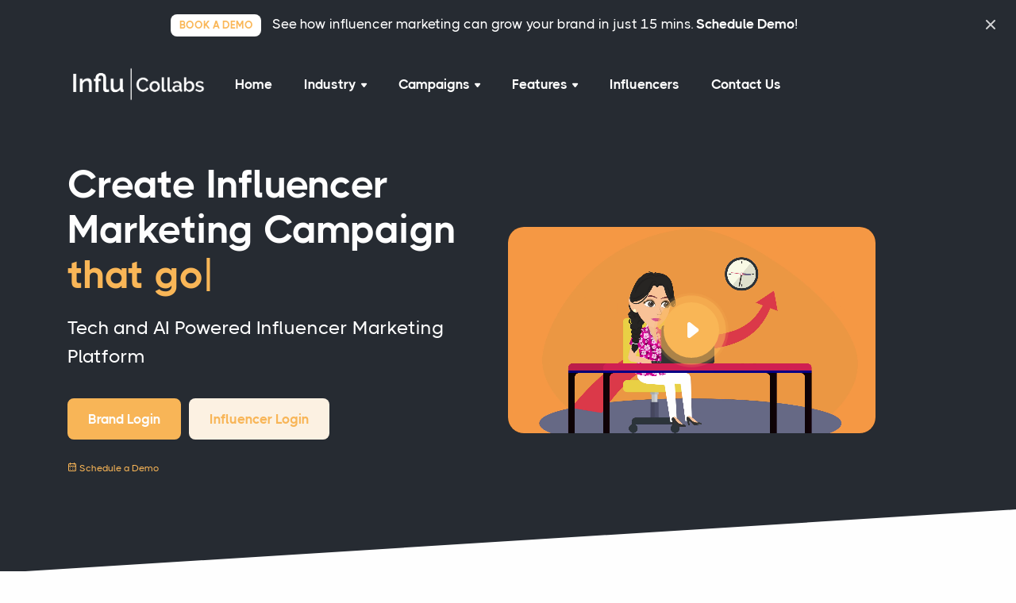

--- FILE ---
content_type: text/html; charset=UTF-8
request_url: https://influcollabs.com/
body_size: 13705
content:
<!DOCTYPE html>
<html lang="en">
<head>
	<meta charset="utf-8">
	<meta name="viewport" content="width=device-width, initial-scale=1.0">

	<!-- Favicon -->
	<link rel="icon" type="image/x-icon" href="https://influcollabs.com/favicon/favicon.ico">
	<link rel="icon" type="image/png" sizes="32x32" href="https://influcollabs.com/favicon/favicon-32x32.png">
	<link rel="icon" type="image/png" sizes="16x16" href="https://influcollabs.com/favicon/favicon-16x16.png">
	<link rel="apple-touch-icon" sizes="180x180" href="https://influcollabs.com/favicon/apple-touch-icon.png">
	<link rel="manifest" href="https://influcollabs.com/favicon/site.webmanifest">
	<meta name="theme-color" content="#fab758">
	<title>Influencer Marketing Platform (Agency) in India - InfluCollabs</title>

	<!-- Primary Meta Tags -->
	<meta name="title" content="Influencer Marketing Platform (Agency) in India - InfluCollabs">
	<meta name="description" content="InfluCollabs is India&#039;s leading influencer marketing platform and agency connecting brands with top social media creators. Run powerful campaigns that deliver real engagement and ROI.">
	<meta name="robots" content="index, follow">
	<meta name="author" content="InfluCollabs">
	<meta name="language" content="en">
	<meta name="distribution" content="global">
	<meta name="rating" content="general">

	<!-- Open Graph / Facebook -->
	<meta property="og:type" content="website">
	<meta property="og:url" content="https://influcollabs.com">
	<meta property="og:title" content="Influencer Marketing Platform (Agency) in India - InfluCollabs">
	<meta property="og:description" content="InfluCollabs is India&#039;s leading influencer marketing platform and agency connecting brands with top social media creators. Run powerful campaigns that deliver real engagement and ROI.">
	<meta property="og:image" content="https://influcollabs.com/favicon/favicon.png">
	<meta property="og:site_name" content="InfluCollabs">

	<!-- Twitter -->
	<meta name="twitter:card" content="summary_large_image">
	<meta name="twitter:url" content="https://influcollabs.com">
	<meta name="twitter:title" content="Influencer Marketing Platform (Agency) in India - InfluCollabs">
	<meta name="twitter:description" content="InfluCollabs is India&#039;s leading influencer marketing platform and agency connecting brands with top social media creators. Run powerful campaigns that deliver real engagement and ROI.">
	<meta name="twitter:image" content="https://influcollabs.com/favicon/favicon.png">

	<!-- Canonical Tag -->
	<link rel="canonical" href="https://influcollabs.com">

	<!-- Stylesheets -->
	<link rel="stylesheet" href="https://influcollabs.com/frontend_assets/css/style.css">
	<link rel="stylesheet" href="https://influcollabs.com/frontend_assets/css/plugins.css">
	<link rel="stylesheet" href="https://influcollabs.com/frontend_assets/css/theme/yellow.css">
	<link rel="stylesheet" href="https://influcollabs.com/frontend_assets/css/font/thicccboi.css">

	<style>

.video-overlay-button {
      position: absolute;
      inset: 0;
      display: grid;
      place-items: center;
      background: linear-gradient(0deg, rgba(0,0,0,.35), rgba(0,0,0,.35));
      border: 0;
      cursor: pointer;
      transition: background .2s ease;
    }

    .video-portfolio {
      position: relative;
      aspect-ratio: 9 / 16;
      background: #000;
      overflow: hidden;
      border-radius: 1rem;
    }
    .video-portfolio video {
      width: 100%;
      height: 100%;
      object-fit: cover;
      display: block;
    }

    .modal-portfolio {
        max-width: 300px;
    }

</style>
    <style>
    .video-hero {
      position: relative;
      aspect-ratio: 16 / 9;          /* keeps layout stable */
      background: #000;
      overflow: hidden;
      border-radius: 1rem;
    }
    .video-hero video {
      width: 100%;
      height: 100%;
      object-fit: cover;
      display: block;
    }    
  </style>

    
</head>
<body>
	<div class="content-wrapper">
		<header class="wrapper bg-dark">
			<div class="alert bg-dark text-white alert-dismissible fade show rounded-0 mb-0 text-lg-center d-none d-md-block" role="alert">
				<div class="container">
					<div class="alert-inner">
						<span class="badge bg-white text-primary text-uppercase rounded me-2">Book a Demo</span> See how influencer marketing can grow your brand in just 15 mins. <a href="https://influcollabs.com/platform-demo" class="alert-link link-white hover"> Schedule Demo</a>!
					</div>
					<!-- /.alert-inner -->
				</div>
				<!-- /.container -->
				<button type="button" class="btn-close" data-bs-dismiss="alert" aria-label="Close"></button>
			</div>
			<nav class="navbar center-nav transparent navbar-expand-lg navbar-dark">
				<div class="container flex-lg-row flex-nowrap align-items-center">
					<div class="navbar-brand w-100">
						<a href="/">
							<img src="https://influcollabs.com/logo-transparent.png" srcset="https://influcollabs.com/logo-transparent.png 2x" class="logo-dark"  height="50px" alt="InfluCollabs" />
							<img src="https://influcollabs.com/influcollabs-transparent-reverse.png" srcset="https://influcollabs.com/influcollabs-transparent-reverse.png 2x" class="logo-light"  height="50px" alt="InfluCollabs" />
						</a>
					</div>
					<div class="navbar-collapse offcanvas-nav">
						<div class="offcanvas-header d-lg-none d-xl-none">
							<a href="/"><img src="https://influcollabs.com/influcollabs-transparent-reverse.png" srcset="https://influcollabs.com/influcollabs-transparent-reverse.png 2x"  height="50px" alt="InfluCollabs" /></a>
							<button type="button" class="btn-close btn-close-white offcanvas-close offcanvas-nav-close" aria-label="Close"></button>
						</div>
						<ul class="navbar-nav">
							<li class="nav-item"><a class="nav-link" href="https://influcollabs.com">Home</a></li>
							<li class="nav-item dropdown"><a class="nav-link dropdown-toggle" href="#!">Industry</a>
								<ul class="dropdown-menu">
									<li class="nav-item"><a class="dropdown-item" href="https://influcollabs.com/industry/fashion-and-lifestyle">Fashion and Lifestyle</a></li>
									<li class="nav-item"><a class="dropdown-item" href="https://influcollabs.com/industry/beauty-and-cosmetics">Beauty and Cosmetics</a></li>
									<li class="nav-item"><a class="dropdown-item" href="https://influcollabs.com/industry/food-and-fitness">Food and Fitness</a></li>
									<li class="nav-item"><a class="dropdown-item" href="https://influcollabs.com/industry/tech-and-education">Tech and Education</a></li>
								</ul>
							</li>
							<li class="nav-item dropdown"><a class="nav-link dropdown-toggle" href="#!">Campaigns</a>
								<ul class="dropdown-menu">
									<li class="nav-item"><a class="dropdown-item" href="https://influcollabs.com/campaign/product-review">Product Review</a></li>
									<li class="nav-item"><a class="dropdown-item" href="https://influcollabs.com/campaign/brand-awareness">Brand Awareness</a></li>
									<li class="nav-item"><a class="dropdown-item" href="https://influcollabs.com/campaign/store-visit">Store Visit</a></li>
									<li class="nav-item"><a class="dropdown-item" href="https://influcollabs.com/campaign/self-managed">Self Managed</a></li>
									<li class="nav-item"><a class="dropdown-item" href="https://influcollabs.com/campaign/barter-campaign">Barter Campaign</a></li>
								</ul>
							</li>
							<li class="nav-item dropdown"><a class="nav-link dropdown-toggle" href="#!">Features</a>
								<ul class="dropdown-menu">
									<li class="nav-item"><a class="dropdown-item" href="https://influcollabs.com/features#create-campaign">Create Campaign</a></li>
									<li class="nav-item"><a class="dropdown-item" href="https://influcollabs.com/features#target-audeince">Target Audience</a></li>
									<li class="nav-item"><a class="dropdown-item" href="https://influcollabs.com/features#flexible-payments">Flexible Payments</a></li>
									<li class="nav-item"><a class="dropdown-item" href="https://influcollabs.com/features#manage-influencers">Manage Influencers</a></li>
									<li class="nav-item"><a class="dropdown-item" href="https://influcollabs.com/features#manage-billing">Manage Billing</a></li>
									<li class="nav-item"><a class="dropdown-item" href="https://influcollabs.com/features#manage-campaign">Manage Campaign</a></li>
									<li class="nav-item"><a class="dropdown-item" href="https://influcollabs.com/features#add-team-members">Add Team Members</a></li>
									<li class="nav-item"><a class="dropdown-item" href="https://influcollabs.com/features#track-campaign">Track Campaign</a></li>
									<li class="nav-item"><a class="dropdown-item" href="https://influcollabs.com/features#guided-campaign">Guided Campaign</a></li>
								</ul>
							</li>
							<li class="nav-item"><a class="nav-link" href="https://influcollabs.com/influencers">Influencers</a></li>
							<li class="nav-item"><a class="nav-link" href="https://influcollabs.com/contact-us">Contact Us</a></li>
						</ul>
						<!-- /.navbar-nav -->
					</div>
					<!-- /.navbar-collapse -->
					<div class="navbar-other w-100 d-flex ms-auto">
						<ul class="navbar-nav flex-row align-items-center ms-auto" data-sm-skip="true">
							
							
							<li class="nav-item d-lg-none">
								<div class="navbar-hamburger"><button class="hamburger animate plain" data-toggle="offcanvas-nav"><span></span></button></div>
							</li>
						</ul>
						<!-- /.navbar-nav -->
					</div>
					<!-- /.navbar-other -->
				</div>
				<!-- /.container -->
			</nav>
			<!-- /.navbar -->
			
		</header>
		<!-- /header -->
		
        
<section class="wrapper bg-dark angled lower-start">
    <div class="container pt-7 pt-md-11 pb-8 mb-7">
        <div class="row gx-0 gy-10 align-items-center">
            <div class="col-lg-6" data-cues="slideInDown" data-group="page-title" data-delay="600">
                <h1 class="display-1 text-white mb-4 text-white">Create Influencer Marketing Campaign <br /><span class="typer text-primary text-nowrap" data-delay="100" data-delim=":" data-words="that converts:that goes viral:create brand value"></span><span class="cursor text-primary" data-owner="typer"></span></h1>
                <p class="lead fs-24 lh-sm text-white mb-7 pe-md-18 pe-lg-0 pe-xxl-15">
                    Tech and AI Powered Influencer Marketing Platform
                </p>
                <div class="d-flex justify-content-center justify-content-lg-start" data-cues="slideInDown" data-group="page-title-buttons" data-delay="900">
                    <span><a class="btn btn-primary rounded me-2" href="https://app.influcollabs.com/advertisers/login" target="new">Brand Login</a></span>
                    <span><a class="btn btn-soft-primary rounded" href="https://app.influcollabs.com/" target="new">Influencer Login</a></span>
                </div>
                <div class="d-flex mt-4" data-cues="slideInDown" data-group="page-title-buttons" data-delay="600">
					<a href="https://bigin.binjaratech.com/bookings/influcollabs-platform-demo" target="new" class=" text-primary rounded-pill"><small><i class="uil uil-calendar-alt"></i> Schedule a Demo</small></a>
				</div>
            </div>
            <!-- /column -->

            <div class="col-lg-5 mb-n5" data-cues="slideInDown">
                <div class="position-relative">
                     <!-- Hero teaser video (autoplay muted) -->
                    <div class="video-hero">
                        <video
                            id="teaserVideo"
                            class="rounded-4"
                            playsinline
                            muted
                            loop
                            preload="metadata"
                            poster="https://influcollabs.com/play.png"
                        >
                            <!-- Keep teaser lightweight for instant start -->
                            <source src="https://influcollabss1.s3.ap-south-1.amazonaws.com/static/explainer.mp4" type="video/mp4" />
                            <!-- <source src="teaser.webm" type="video/webm" /> -->
                            Your browser does not support the video tag.
                        </video>

                    <!-- Overlay button (opens modal) -->
                        <a id="openVideoModalBtn" class="btn btn-circle btn-primary btn-play ripple mx-auto mb-6 position-absolute" style="top:50%; left: 50%; transform: translate(-50%,-50%); z-index:3;"><i class="icn-caret-right"></i></a>
                    </div>
                </div>
                </div>
                <!-- /div -->
            </div>

            <!-- /column -->
        </div>
        <!-- /.row -->
    </div>
    <!-- /.container -->
</section>

<section class="wrapper bg-light wrapper-border">
    <div class="container py-14 py-md-14">
        <div class="row gx-lg-8 gx-xl-12 gy-10 gy-lg-0">
            <div class="col-lg-4 mt-lg-2">
                <h2 class="fs-15 text-uppercase text-muted mb-3">Our Clients</h2>
                <h3 class="display-4 mb-3 pe-xxl-5">Trusted by over 1000+ clients</h3>
                <p class="lead fs-lg mb-0 pe-xxl-5">We make influencer marketing easier and more effective for our customers.</p>
            </div>
            <!-- /column -->
            <div class="col-lg-8">
                <div class="row row-cols-2 row-cols-md-4 gx-0 gx-md-8 gx-xl-12 gy-12">
                    <div class="col">
                        <figure class="px-3 px-md-0 px-xxl-2"><img src="https://influcollabs.com/frontend_assets/img/brands/stadows.avif" alt="Stadows"></figure>
                    </div>
                    <!--/column -->
                    <div class="col">
                        <figure class="px-3 px-md-0 px-xxl-2"><img src="https://influcollabs.com/frontend_assets/img/brands/abcd.png" alt="ABCD"></figure>
                    </div>
                    <!--/column -->
                    <div class="col">
                        <figure class="px-3 px-md-0 px-xxl-2"><img src="https://influcollabs.com/frontend_assets/img/brands/disano.webp" alt="Disano"></figure>
                    </div>
                    <!--/column -->
                    <div class="col">
                        <figure class="px-3 px-md-0 px-xxl-2"><img src="https://influcollabs.com/frontend_assets/img/brands/soapywise.avif" alt="Soapywise"></figure>
                    </div>
                    <!--/column -->
                    <div class="col">
                        <figure class="px-3 px-md-0 px-xxl-2"><img src="https://influcollabs.com/frontend_assets/img/brands/iva-lens.png" alt="Iva Lens"></figure>
                    </div>
                    <!--/column -->
                    <div class="col">
                        <figure class="px-3 px-md-0 px-xxl-2"><img src="https://influcollabs.com/frontend_assets/img/brands/atul-bakery.svg" alt="Atul Bakery"></figure>
                    </div>
                    <!--/column -->
                    <div class="col">
                        <figure class="px-3 px-md-0 px-xxl-2"><img src="https://influcollabs.com/frontend_assets/img/brands/mithila-munchies.png" alt="Mithila Munchies"></figure>
                    </div>
                    <!--/column -->
                    <div class="col">
                        <figure class="px-3 px-md-0 px-xxl-2"><img src="https://influcollabs.com/frontend_assets/img/brands/evereve.svg" alt="Evereve"></figure>
                    </div>
                    <!--/column -->
                </div>
                <!--/.row -->
            </div>
            <!-- /column -->
        </div>
        <!-- /.row -->
    </div>
    <!-- /.container -->
</section>


<section class="wrapper bg-light wrapper-border">
	<div class="container py-10 py-md-11">
		<div class="row text-center">
			<div class="col-md-10 offset-md-1 col-lg-8 offset-lg-2">
				<h2 class="fs-15 text-uppercase text-muted mb-3">Type Of Campaigns</h2>
				<h3 class="display-4 mb-9 px-xl-11">Influencer Marketing Campaigns</h3>
			</div>
			<!-- /column -->
		</div>
		<!-- /.row -->
		<div class="row gx-lg-8 gx-xl-12 gy-8">
			<div class="col-md-6 col-lg-4">
				<div class="d-flex flex-row">
					<div>
						<img src="https://influcollabs.com/frontend_assets/img/icons/gift.svg" class="svg-inject icon-svg icon-svg-sm text-aqua me-4" alt="" />
					</div>
					<div>
						<h4 class="mb-1">Product Review</h4>
						<p class="mb-0">Get authentic product reviews from influencers who share honest experiences with their audience. Build credibility and trust while driving awareness for your brand.</p>
                        <a href="https://influcollabs.com/campaign/product-review" class="more hover link-yellow">Explore Product Review</a>
					</div>
				</div>
			</div>
			<!--/column -->
			<div class="col-md-6 col-lg-4">
				<div class="d-flex flex-row">
					<div>
						<img src="https://influcollabs.com/frontend_assets/img/icons/show.svg" class="svg-inject icon-svg icon-svg-sm text-yellow me-4" alt="" />
					</div>
					<div>
						<h4 class="mb-1">Brand Awareness</h4>
						<p class="mb-0">Boost visibility with influencer-led campaigns designed to create lasting impressions. Reach your target audience at scale with engaging and relatable content.</p>
                        <a href="https://influcollabs.com/campaign/brand-awareness" class="more hover link-yellow">Explore Brand Awareness</a>
					</div>
				</div>
			</div>
			<!--/column -->
			<div class="col-md-6 col-lg-4">
				<div class="d-flex flex-row">
					<div>
						<img src="https://influcollabs.com/frontend_assets/img/icons/shop.svg" class="svg-inject icon-svg icon-svg-sm text-red me-4" alt="" />
					</div>
					<div>
						<h4 class="mb-1">Store Visit</h4>
						<p class="mb-0">Invite influencers to your physical store or restaurant to capture real experiences. Drive footfall, local visibility, and authentic word-of-mouth promotion.</p>
                        <a href="https://influcollabs.com/campaign/store-visit" class="more hover link-yellow">Explore Store Visit</a>
					</div>
				</div>
			</div>
			<!--/column -->
			<div class="col-md-6 col-lg-4">
				<div class="d-flex flex-row">
					<div>
						<img src="https://influcollabs.com/frontend_assets/img/icons/pie-chart.svg" class="svg-inject icon-svg icon-svg-sm text-pink me-4" alt="" />
					</div>
					<div>
						<h4 class="mb-1">Self Managed</h4>
						<p class="mb-0">Take full control of your influencer campaigns with instant access to verified influencer data. Affordable and flexible, you manage everything end-to-end.</p>
                        <a href="https://influcollabs.com/campaign/self-managed" class="more hover link-yellow">Explore Self Managed</a>
					</div>
				</div>
			</div>
			<!--/column -->
			<div class="col-md-6 col-lg-4">
				<div class="d-flex flex-row">
					<div>
						<img src="https://influcollabs.com/frontend_assets/img/icons/handshake.svg" class="svg-inject icon-svg icon-svg-sm text-green me-4" alt="" />
					</div>
					<div>
						<h4 class="mb-1">Barter Campaigns</h4>
						<p class="mb-0">Collaborate with influencers by exchanging products or services instead of payments. A cost-effective way to generate authentic content and reach.</p>
                        <a href="https://influcollabs.com/campaign/barter-campaign" class="more hover link-yellow">Explore Barter Campaign</a>
					</div>
				</div>
			</div>
			<!--/column -->
			<div class="col-md-6 col-lg-4">
				<div class="d-flex flex-row">
					<div>
						<img src="https://influcollabs.com/frontend_assets/img/icons/photo-camera.svg" class="svg-inject icon-svg icon-svg-sm text-purple me-4" alt="" />
					</div>
					<div>
						<h4 class="mb-1">Product Videoshoot</h4>
						<p class="mb-0">Get high-quality influencer video shoots tailored for your brand. Perfect for ads, social media, and campaigns that need professional yet authentic content.</p>
                        <a href="https://app.influcollabs.com/advertisers/login" target="new" class="more hover link-yellow">Create Campaign</a>
					</div>
				</div>
			</div>
			<!--/column -->
		</div>
		<!--/.row -->
	</div>
	<!-- /.container -->
</section>
<!-- /section -->

<section class="wrapper bg-light">
    <div class="container pt-13 pt-md-15 pb-5 pb-md-11">
        <div class="row gy-10 gy-sm-13 gx-lg-3 align-items-center">
            <div class="col-md-8 col-lg-6 offset-lg-1 order-lg-2 position-relative">
                <div class="shape rounded-circle bg-line primary rellax w-18 h-18" data-rellax-speed="1" style="top: -2rem; right: -1.9rem; transform: translate3d(0px, 37px, 0px);"></div>
                <div class="shape rounded bg-soft-primary rellax d-md-block" data-rellax-speed="0" style="bottom: -1.8rem; left: -1.5rem; width: 85%; height: 90%; transform: translate3d(0px, 0px, 0px);"></div>
                <figure class="rounded">
                    <img src="https://influcollabs.com/collage.webp" loading="lazy" srcset="https://influcollabs.com/collage.webp 2x" alt="">
                </figure>
            </div>
            <!--/column -->
            <div class="col-lg-5">
                <h2 class="fs-16 text-uppercase text-line text-primary mb-3">Why Choose Us?</h2>
                <h3 class="display-4 mb-7">Why InfluCollabs influencer marketing always works?</h3>
                <div class="accordion accordion-wrapper" id="accordionExample">
                    <div class="card plain accordion-item">
                        <div class="card-header" id="headingOne">
                            <button class="accordion-button collapsed" data-bs-toggle="collapse" data-bs-target="#collapseOne" aria-expanded="false" aria-controls="collapseOne"> Reaching the Right Audience </button>
                        </div>
                        <!--/.card-header -->
                        <div id="collapseOne" class="accordion-collapse collapse" aria-labelledby="headingOne" data-bs-parent="#accordionExample" style="">
                            <div class="card-body">
                                <p>With our vast database of 1L+ influencers and AI-powered matching, we ensure your campaigns reach only the most relevant audience. This precision targeting boosts engagement, brand trust, and ROI.</p>
                            </div>
                            <!--/.card-body -->
                        </div>
                        <!--/.accordion-collapse -->
                    </div>
                    <!--/.accordion-item -->
                    <div class="card plain accordion-item">
                        <div class="card-header" id="headingTwo">
                            <button class="collapsed" data-bs-toggle="collapse" data-bs-target="#collapseTwo" aria-expanded="false" aria-controls="collapseTwo"> Dedicated Campaign Manager for Your Success </button>
                        </div>
                        <!--/.card-header -->
                        <div id="collapseTwo" class="accordion-collapse collapse" aria-labelledby="headingTwo" data-bs-parent="#accordionExample" style="">
                            <div class="card-body">
                                <p>Every campaign is guided by an experienced campaign manager who handles strategy, execution, and communication. You get peace of mind knowing an expert is driving your campaign towards success.</p>
                            </div>
                            <!--/.card-body -->
                        </div>
                        <!--/.accordion-collapse -->
                    </div>
                    <!--/.accordion-item -->
                    <div class="card plain accordion-item">
                        <div class="card-header" id="headingThree">
                            <button class="" data-bs-toggle="collapse" data-bs-target="#collapseThree" aria-expanded="true" aria-controls="collapseThree"> Fusion of Tech, AI & Human Expertise </button>
                        </div>
                        <!--/.card-header -->
                        <div id="collapseThree" class="accordion-collapse collapse show" aria-labelledby="headingThree" data-bs-parent="#accordionExample" style="">
                            <div class="card-body">
                                <p>We blend cutting-edge technology and AI insights with human creativity and decision-making. This unique approach guarantees campaigns that are data-driven yet authentically executed.</p>
                            </div>
                            <!--/.card-body -->
                        </div>
                        <!--/.accordion-collapse -->
                    </div>
                    <!--/.accordion-item -->
                </div>
                <!--/.accordion -->
            </div>
            <!--/column -->
        </div>
        <!--/.row -->
    </div>
    <!-- /.container -->
</section>


<section class="wrapper bg-light wrapper-border">
    <div class="container py-12 py-md-14">
        <div class="row">
            <div class="col-md-10 offset-md-1 col-lg-8 offset-lg-2 mx-auto text-center">
                <h2 class="fs-15 text-uppercase text-muted mb-3">About our Platform</h2>
                <h3 class="display-4 mb-10 px-xl-10 px-xxl-15">InfluCollabs is powered with Tech and AI out of the box</h3>
            </div>
            <!-- /column -->
        </div>
        <!-- /.row -->
        <ul class="nav nav-tabs nav-tabs-bg d-flex justify-content-between nav-justified flex-lg-row flex-column">
            <li class="nav-item"> <a class="nav-link d-flex flex-row" data-bs-toggle="tab" href="#tab2-1">
                    <div><img src="https://influcollabs.com/frontend_assets/img/icons/rocket.svg" class="svg-inject icon-svg icon-svg-md text-yellow me-4" alt=""></div>
                    <div>
                        <h4>Campaign Creation</h4>
                        <p>Launch smarter campaigns in minutes.</p>
                    </div>
                </a> </li>
            <li class="nav-item"> <a class="nav-link d-flex flex-row active" data-bs-toggle="tab" href="#tab2-2">
                    <div><img src="https://influcollabs.com/frontend_assets/img/icons/savings.svg" class="svg-inject icon-svg icon-svg-md text-green me-4" alt=""></div>
                    <div>
                        <h4>Campaign Management</h4>
                        <p>Stay in control, while we handle the heavy lifting.</p>
                    </div>
                </a> </li>
            <li class="nav-item"> <a class="nav-link d-flex flex-row" data-bs-toggle="tab" href="#tab2-3">
                    <div><img src="https://influcollabs.com/frontend_assets/img/icons/shield.svg" class="svg-inject icon-svg icon-svg-md text-red me-4" alt=""></div>
                    <div>
                        <h4>Dashboard</h4>
                        <p>Your influencer marketing command center.</p>
                    </div>
                </a> </li>
        </ul>
        <!-- /.nav-tabs -->
        <div class="tab-content mt-6 mt-lg-8">
            <div class="tab-pane fade" id="tab2-1">
                <div class="row gx-lg-8 gx-xl-12 gy-10 align-items-center">
                    <div class="col-lg-6">
                        <div class="row gx-md-5 gy-5 align-items-center">
                            <div class="col-6">
                                <img class="img-fluid rounded shadow-lg d-flex ms-auto" src="https://influcollabs.com/frontend_assets/img/photos/sa13.jpg" srcset="https://influcollabs.com/frontend_assets/img/photos/sa13.jpg 2x" alt="">
                            </div>
                            <!-- /column -->
                            <div class="col-6">
                                <img class="img-fluid rounded shadow-lg mb-5" src="https://influcollabs.com/frontend_assets/img/photos/sa14.jpg" srcset="https://influcollabs.com/frontend_assets/img/photos/sa14.jpg 2x" alt="">
                                <img class="img-fluid rounded shadow-lg d-flex col-10" src="https://influcollabs.com/frontend_assets/img/photos/sa15.jpg" srcset="https://influcollabs.com/frontend_assets/img/photos/sa15.jpg 2x" alt="">
                            </div>
                            <!-- /column -->
                        </div>
                        <!-- /.row -->
                    </div>
                    <!--/column -->
                    <div class="col-lg-6">
                        <h2 class="mb-3">Campaign Creation</h2>
                        <p>With InfluCollabs, creating a campaign is seamless and flexible. Choose from multiple campaign types, set your targeting, and get an instant quotation to kickstart your journey. Our AI-driven framework ensures your campaign setup is quick, precise, and tailored to your brand goals.</p>
                        <ul class="icon-list bullet-bg bullet-soft-yellow">
                            <li><i class="uil uil-check"></i>Create Campaign with Campaign Types</li>
                            <li><i class="uil uil-check"></i>Target your niche with 12 Parameters</li>
                            <li><i class="uil uil-check"></i>Make payment on the hood</li>
                        </ul>
                        <a href="https://influcollabs.com/features" class="btn btn-yellow mt-2">Explore All Features</a>
                    </div>
                    <!--/column -->
                </div>
                <!--/.row -->
            </div>
            <!--/.tab-pane -->
            <div class="tab-pane fade active show" id="tab2-2">
                <div class="row gx-lg-8 gx-xl-12 gy-10 align-items-center">
                    <div class="col-lg-6 order-lg-2">
                        <div class="row gx-md-5 gy-5">
                            <div class="col-5">
                                <img class="img-fluid rounded shadow-lg my-5 d-flex ms-auto" src="https://influcollabs.com/frontend_assets/img/photos/sa9.jpg" srcset="https://influcollabs.com/frontend_assets/img/photos/sa9.jpg 2x" alt="">
                                <img class="img-fluid rounded shadow-lg d-flex col-10 ms-auto" src="https://influcollabs.com/frontend_assets/img/photos/sa10.jpg" srcset="https://influcollabs.com/frontend_assets/img/photos/sa10.jpg 2x" alt="">
                            </div>
                            <!-- /column -->
                            <div class="col-7">
                                <img class="img-fluid rounded shadow-lg mb-5" src="https://influcollabs.com/frontend_assets/img/photos/sa11.jpg" srcset="https://influcollabs.com/frontend_assets/img/photos/sa11.jpg 2x" alt="">
                                <img class="img-fluid rounded shadow-lg d-flex col-11" src="https://influcollabs.com/frontend_assets/img/photos/sa12.jpg" srcset="https://influcollabs.com/frontend_assets/img/photos/sa12.jpg 2x" alt="">
                            </div>
                            <!-- /column -->
                        </div>
                        <!-- /.row -->
                    </div>
                    <!--/column -->
                    <div class="col-lg-6">
                        <h2 class="mb-3">Campaign Management</h2>
                        <p>Managing campaigns has never been easier. Review influencer profiles, track deliverables, and involve your team with shared access within our app. From performance tracking to billing and payments, InfluCollabs advertiser platform keeps everything organized and stress-free.</p>
                        <ul class="icon-list bullet-bg bullet-soft-green">
                            <li><i class="uil uil-check"></i>Accept / Reject Profiles</li>
                            <li><i class="uil uil-check"></i>Upgrade Campaign</li>
                            <li><i class="uil uil-check"></i>Share access within Team</li>
                        </ul>
                        <a href="https://influcollabs.com/features" class="btn btn-yellow mt-2">Explore All Features</a>
                    </div>
                    <!--/column -->
                </div>
                <!--/.row -->
            </div>
            <!--/.tab-pane -->
            <div class="tab-pane fade" id="tab2-3">
                <div class="row gx-lg-8 gx-xl-12 gy-10 align-items-center">
                    <div class="col-lg-6">
                        <div class="row gx-md-5 gy-5">
                            <div class="col-6">
                                <img class="img-fluid rounded shadow-lg mb-5" src="https://influcollabs.com/frontend_assets/img/photos/sa5.jpg" srcset="https://influcollabs.com/frontend_assets/img/photos/sa5.jpg 2x" alt="">
                                <img class="img-fluid rounded shadow-lg d-flex col-10 ms-auto" src="https://influcollabs.com/frontend_assets/img/photos/sa6.jpg" srcset="https://influcollabs.com/frontend_assets/img/photos/sa6.jpg 2x" alt="">
                            </div>
                            <!-- /column -->
                            <div class="col-6">
                                <img class="img-fluid rounded shadow-lg my-5" src="https://influcollabs.com/frontend_assets/img/photos/sa7.jpg" srcset="https://influcollabs.com/frontend_assets/img/photos/sa7.jpg 2x" alt="">
                                <img class="img-fluid rounded shadow-lg d-flex col-10" src="https://influcollabs.com/frontend_assets/img/photos/sa8.jpg" srcset="https://influcollabs.com/frontend_assets/img/photos/sa8.jpg 2x" alt="">
                            </div>
                            <!-- /column -->
                        </div>
                        <!-- /.row -->
                    </div>
                    <!--/column -->
                    <div class="col-lg-6">
                        <h2 class="mb-3">Dashboard</h2>
                        <p>Our powerful advertiser dashboard puts everything at your fingertips. Create campaigns on the go, track progress at a glance, manage deliverables, and streamline billing — all from one place. With integrated support inside the dashboard, you stay in control without missing a beat.</p>
                        <ul class="icon-list bullet-bg bullet-soft-red">
                            <li><i class="uil uil-check"></i>Manage Billing</li>
                            <li><i class="uil uil-check"></i>Get Supports</li>
                            <li><i class="uil uil-check"></i>Manage Campaign Documents</li>
                        </ul>
                        <a href="https://influcollabs.com/features" class="btn btn-yellow mt-2">Explore All Features</a>
                    </div>
                    <!--/column -->
                </div>
                <!--/.row -->
            </div>
            <!--/.tab-pane -->
        </div>
        <!-- /.tab-content -->
    </div>
    <!-- /.container -->
</section>

<section class="wrapper bg-light">
    <div class="container py-11 py-md-12">
        <div class="row align-items-center mb-7">
            <div class="col-md-8 col-lg-8 col-xl-7 col-xxl-6 pe-lg-17">
                <h2 class="display-4 mb-3">Sample Works</h2>
                <p class="lead fs-lg">We love to turn ideas into beautiful brand collaborations.</p>
            </div>
        </div>

        <div class="carousel owl-carousel grid-view portfolio-carousel"
        data-margin="30"
        data-dots="true"
        data-autoplay="true"
        data-autoplay-timeout="3000"
        data-responsive='{"0":{"items": "2"}, "768":{"items": "4"}, "992":{"items": "6"}, "1200":{"items": "6"}}'>

        <div class="item">
        <figure class="rounded mb-6 portfolio-video-item" data-video-src="https://influcollabss1.s3.ap-south-1.amazonaws.com/static/ghee%20-%203.mp4" data-title="Food" data-category="Samsara Ghee" data-poster="">
            <div class="video-portfolio position-relative">
                <video class="thumbnail-video rounded-4" playsinline muted loop preload="metadata"
                    poster=""></video>

                <a class="openPortfolioVideoBtn btn btn-circle btn-primary btn-play ripple mx-auto position-absolute"
                    style="top:50%; left:50%; transform: translate(-50%,-50%); z-index:3;"
                    href="javascript:void(0);" aria-label="Open video"><i class="icn-caret-right"></i></a>
            </div>
        </figure>

        <div class="project-details d-flex justify-content-center flex-column">
            <div class="post-header">
                <div class="post-category text-line mb-3 text-yellow">Samsara Ghee</div>
                <h2 class="post-title h3">Food</h2>
            </div>
        </div>
    </div>
        <div class="item">
        <figure class="rounded mb-6 portfolio-video-item" data-video-src="https://influcollabss1.s3.ap-south-1.amazonaws.com/static/perfume%20-%203.mp4" data-title="Cosmetics" data-category="Luxotica Perfume" data-poster="">
            <div class="video-portfolio position-relative">
                <video class="thumbnail-video rounded-4" playsinline muted loop preload="metadata"
                    poster=""></video>

                <a class="openPortfolioVideoBtn btn btn-circle btn-primary btn-play ripple mx-auto position-absolute"
                    style="top:50%; left:50%; transform: translate(-50%,-50%); z-index:3;"
                    href="javascript:void(0);" aria-label="Open video"><i class="icn-caret-right"></i></a>
            </div>
        </figure>

        <div class="project-details d-flex justify-content-center flex-column">
            <div class="post-header">
                <div class="post-category text-line mb-3 text-yellow">Luxotica Perfume</div>
                <h2 class="post-title h3">Cosmetics</h2>
            </div>
        </div>
    </div>
        <div class="item">
        <figure class="rounded mb-6 portfolio-video-item" data-video-src="https://influcollabss1.s3.ap-south-1.amazonaws.com/static/ugc%20-%20travel%20-%203.mp4" data-title="Travel" data-category="Seven Seas" data-poster="">
            <div class="video-portfolio position-relative">
                <video class="thumbnail-video rounded-4" playsinline muted loop preload="metadata"
                    poster=""></video>

                <a class="openPortfolioVideoBtn btn btn-circle btn-primary btn-play ripple mx-auto position-absolute"
                    style="top:50%; left:50%; transform: translate(-50%,-50%); z-index:3;"
                    href="javascript:void(0);" aria-label="Open video"><i class="icn-caret-right"></i></a>
            </div>
        </figure>

        <div class="project-details d-flex justify-content-center flex-column">
            <div class="post-header">
                <div class="post-category text-line mb-3 text-yellow">Seven Seas</div>
                <h2 class="post-title h3">Travel</h2>
            </div>
        </div>
    </div>
        <div class="item">
        <figure class="rounded mb-6 portfolio-video-item" data-video-src="https://influcollabss1.s3.ap-south-1.amazonaws.com/static/ugc%20-%201.mp4" data-title="Cosmetics" data-category="Perfume Plus" data-poster="">
            <div class="video-portfolio position-relative">
                <video class="thumbnail-video rounded-4" playsinline muted loop preload="metadata"
                    poster=""></video>

                <a class="openPortfolioVideoBtn btn btn-circle btn-primary btn-play ripple mx-auto position-absolute"
                    style="top:50%; left:50%; transform: translate(-50%,-50%); z-index:3;"
                    href="javascript:void(0);" aria-label="Open video"><i class="icn-caret-right"></i></a>
            </div>
        </figure>

        <div class="project-details d-flex justify-content-center flex-column">
            <div class="post-header">
                <div class="post-category text-line mb-3 text-yellow">Perfume Plus</div>
                <h2 class="post-title h3">Cosmetics</h2>
            </div>
        </div>
    </div>
        <div class="item">
        <figure class="rounded mb-6 portfolio-video-item" data-video-src="https://influcollabss1.s3.ap-south-1.amazonaws.com/static/store%20visit%20-%201.mp4" data-title="Store Visit" data-category="Atul Bakery" data-poster="">
            <div class="video-portfolio position-relative">
                <video class="thumbnail-video rounded-4" playsinline muted loop preload="metadata"
                    poster=""></video>

                <a class="openPortfolioVideoBtn btn btn-circle btn-primary btn-play ripple mx-auto position-absolute"
                    style="top:50%; left:50%; transform: translate(-50%,-50%); z-index:3;"
                    href="javascript:void(0);" aria-label="Open video"><i class="icn-caret-right"></i></a>
            </div>
        </figure>

        <div class="project-details d-flex justify-content-center flex-column">
            <div class="post-header">
                <div class="post-category text-line mb-3 text-yellow">Atul Bakery</div>
                <h2 class="post-title h3">Store Visit</h2>
            </div>
        </div>
    </div>
        <div class="item">
        <figure class="rounded mb-6 portfolio-video-item" data-video-src="https://influcollabss1.s3.ap-south-1.amazonaws.com/static/perfume%20-%201.mp4" data-title="Cosmetics" data-category="Perfume Plus" data-poster="">
            <div class="video-portfolio position-relative">
                <video class="thumbnail-video rounded-4" playsinline muted loop preload="metadata"
                    poster=""></video>

                <a class="openPortfolioVideoBtn btn btn-circle btn-primary btn-play ripple mx-auto position-absolute"
                    style="top:50%; left:50%; transform: translate(-50%,-50%); z-index:3;"
                    href="javascript:void(0);" aria-label="Open video"><i class="icn-caret-right"></i></a>
            </div>
        </figure>

        <div class="project-details d-flex justify-content-center flex-column">
            <div class="post-header">
                <div class="post-category text-line mb-3 text-yellow">Perfume Plus</div>
                <h2 class="post-title h3">Cosmetics</h2>
            </div>
        </div>
    </div>
        <div class="item">
        <figure class="rounded mb-6 portfolio-video-item" data-video-src="https://influcollabss1.s3.ap-south-1.amazonaws.com/static/ghee%20-%201.mp4" data-title="Ghee" data-category="Samsara" data-poster="">
            <div class="video-portfolio position-relative">
                <video class="thumbnail-video rounded-4" playsinline muted loop preload="metadata"
                    poster=""></video>

                <a class="openPortfolioVideoBtn btn btn-circle btn-primary btn-play ripple mx-auto position-absolute"
                    style="top:50%; left:50%; transform: translate(-50%,-50%); z-index:3;"
                    href="javascript:void(0);" aria-label="Open video"><i class="icn-caret-right"></i></a>
            </div>
        </figure>

        <div class="project-details d-flex justify-content-center flex-column">
            <div class="post-header">
                <div class="post-category text-line mb-3 text-yellow">Samsara</div>
                <h2 class="post-title h3">Ghee</h2>
            </div>
        </div>
    </div>
        <div class="item">
        <figure class="rounded mb-6 portfolio-video-item" data-video-src="https://influcollabss1.s3.ap-south-1.amazonaws.com/static/hygiene%20-%201.mp4" data-title="Lifestyle" data-category="Evereve" data-poster="">
            <div class="video-portfolio position-relative">
                <video class="thumbnail-video rounded-4" playsinline muted loop preload="metadata"
                    poster=""></video>

                <a class="openPortfolioVideoBtn btn btn-circle btn-primary btn-play ripple mx-auto position-absolute"
                    style="top:50%; left:50%; transform: translate(-50%,-50%); z-index:3;"
                    href="javascript:void(0);" aria-label="Open video"><i class="icn-caret-right"></i></a>
            </div>
        </figure>

        <div class="project-details d-flex justify-content-center flex-column">
            <div class="post-header">
                <div class="post-category text-line mb-3 text-yellow">Evereve</div>
                <h2 class="post-title h3">Lifestyle</h2>
            </div>
        </div>
    </div>
        <div class="item">
        <figure class="rounded mb-6 portfolio-video-item" data-video-src="https://influcollabss1.s3.ap-south-1.amazonaws.com/static/fashion%20-%203.mp4" data-title="Fashion" data-category="Roving Mode" data-poster="">
            <div class="video-portfolio position-relative">
                <video class="thumbnail-video rounded-4" playsinline muted loop preload="metadata"
                    poster=""></video>

                <a class="openPortfolioVideoBtn btn btn-circle btn-primary btn-play ripple mx-auto position-absolute"
                    style="top:50%; left:50%; transform: translate(-50%,-50%); z-index:3;"
                    href="javascript:void(0);" aria-label="Open video"><i class="icn-caret-right"></i></a>
            </div>
        </figure>

        <div class="project-details d-flex justify-content-center flex-column">
            <div class="post-header">
                <div class="post-category text-line mb-3 text-yellow">Roving Mode</div>
                <h2 class="post-title h3">Fashion</h2>
            </div>
        </div>
    </div>
    
</div>
    


<div class="modal fade" id="portfolioVideoModalBox" tabindex="-1" aria-hidden="true">
    <div class="modal-dialog modal-dialog-centered modal-lg modal-portfolio">
    <div class="modal-content bg-transparent border-0">
        <div class="modal-body p-0 position-relative d-flex justify-content-center align-items-center">
        <video id="portfolioVideoPlayer" class="modal-video rounded-4" style="max-width: 100%; max-height: 80vh;" playsinline controls preload="metadata" aria-label="Video player">
            <!-- sources appended dynamically -->
        </video>
        </div>
    </div>
    </div>
</div>



    </div>
</section>

<section class="wrapper bg-soft-primary">
    <div class="container py-14 py-md-16">
        <div class="row gx-lg-8 gx-xl-12 gy-10 align-items-center">
            <div class="col-lg-4">
                <h2 class="fs-15 text-uppercase text-line text-primary text-center mb-3">Real People. Real Influence.</h2>
                <h3 class="display-5 mb-5">Discover the faces behind impactful brand stories</h3>
                <p>At InfluCollabs, we connect you with verified influencers across fashion, lifestyle, tech, food, and more. Browse profiles, review their reach, and collaborate with the ones who truly fit your brand.</p>
                <a href="https://influcollabs.com/influencers" class="btn btn-primary rounded-pill mt-3">Explore Influencers</a>
            </div>
            <!--/column -->
            <div class="col-lg-8">
                <div class="carousel owl-carousel text-center" data-margin="30" data-dots="true" data-autoplay="true" data-autoplay-timeout="5000" data-responsive='{"0":{"items": "1"}, "768":{"items": "2"}, "992":{"items": "2"}, "1200":{"items": "3"}}'>
                    <div class="item">
                        <img class="rounded-circle w-20 mx-auto mb-4" src="https://influcollabs.com/frontend_assets/img/avatars/t1.jpg" srcset="https://influcollabs.com/frontend_assets/img/avatars/t1.jpg 2x" alt="" />
                        <h4 class="mb-1">Sanju Samson</h4>
                        <div class="meta mb-2">Cricketer</div>
                        <p class="mb-2">Captain of Rajasthan Royals IPL Team</p>
                        <nav class="nav social justify-content-center text-center mb-0">
                            <a href="https://www.instagram.com/imsanjusamson/" target="new"><i class="uil uil-instagram"></i></a>
                            <a href="https://twitter.com/im_sanjusamson" target="new"><i class="uil uil-twitter"></i></a>
                            <a href="https://www.facebook.com/ImSanjuSamson" target="new"><i class="uil uil-facebook"></i></a>
                        </nav>
                        <!-- /.social -->
                    </div>
                    <!-- /.item -->
                    <div class="item">
                        <img class="rounded-circle w-20 mx-auto mb-4" src="https://influcollabs.com/frontend_assets/img/avatars/t2.jpg" srcset="https://influcollabs.com/frontend_assets/img/avatars/t2.jpg 2x" alt="" />
                        <h4 class="mb-1">Chandrika Gera</h4>
                        <div class="meta mb-2">Viral Influencer</div>
                        <p class="mb-2">Viral Influencer with tagname Vada Pav girl.</p>
                        <nav class="nav social justify-content-center text-center mb-0">
                            <a href="https://www.instagram.com/chandrika.dixit/" target="new"><i class="uil uil-instagram"></i></a>
                        </nav>
                        <!-- /.social -->
                    </div>
                    <!-- /.item -->
                    <div class="item">
                        <img class="rounded-circle w-20 mx-auto mb-4" src="https://influcollabs.com/frontend_assets/img/avatars/t3.jpg" srcset="https://influcollabs.com/frontend_assets/img/avatars/t3.jpg 2x" alt="" />
                        <h4 class="mb-1">Anubhav Singh Bassi</h4>
                        <div class="meta mb-2">Comedian</div>
                        <p class="mb-2">Over 3.7M followers in socialmedia</p>
                        <nav class="nav social justify-content-center text-center mb-0">
                            <a href="https://www.instagram.com/be_a_bassi/" target="new" ><i class="uil uil-instagram"></i></a>
                        </nav>
                        <!-- /.social -->
                    </div>
                    <!-- /.item -->
                    <div class="item">
                        <img class="rounded-circle w-20 mx-auto mb-4" src="https://influcollabs.com/frontend_assets/img/avatars/t4.jpg" srcset="https://influcollabs.com/frontend_assets/img/avatars/t4.jpg 2x" alt="" />
                        <h4 class="mb-1">Venkatesh Iyer</h4>
                        <div class="meta mb-2">Cricketer</div>
                        <p class="mb-2">A gem in KKR IPL team</p>
                        <nav class="nav social justify-content-center text-center mb-0">
                            <a href="https://www.instagram.com/venky_iyer/" target="new"><i class="uil uil-instagram"></i></a>
                        </nav>
                        <!-- /.social -->
                    </div>
                    <!-- /.item -->
                    <div class="item">
                        <img class="rounded-circle w-20 mx-auto mb-4" src="https://influcollabs.com/frontend_assets/img/avatars/t5.jpg" srcset="https://influcollabs.com/frontend_assets/img/avatars/t5.jpg 2x" alt="" />
                        <h4 class="mb-1">Harsh Gujral</h4>
                        <div class="meta mb-2">Comedian</div>
                        <p class="mb-2">With more than 3.4m social media followers</p>
                        <nav class="nav social justify-content-center text-center mb-0">
                            <a href="https://www.instagram.com/realharshgujral/" target="new"><i class="uil uil-instagram"></i></a>
                        </nav>
                        <!-- /.social -->
                    </div>
                    <!-- /.item -->
                    <div class="item">
                        <img class="rounded-circle w-20 mx-auto mb-4" src="https://influcollabs.com/frontend_assets/img/avatars/t6.jpg" srcset="https://influcollabs.com/frontend_assets/img/avatars/t6.jpg 2x" alt="" />
                        <h4 class="mb-1">Abhishek Upmanyu</h4>
                        <div class="meta mb-2">Comedian</div>
                        <p class="mb-2">With more than 2.8m follower in instagram</p>
                        <nav class="nav social justify-content-center text-center mb-0">
                            <a href="https://www.instagram.com/aupmanyu/" target="new"><i class="uil uil-instagram"></i></a>
                        </nav>
                        <!-- /.social -->
                    </div>
                    <!-- /.item -->
                </div>
                <!-- /.owl-carousel -->
            </div>
            <!--/column -->
        </div>
        <!--/.row -->
    </div>
    <!-- /.container -->
</section>
<!-- /section -->

<section class="wrapper bg-light">
    <div class="container py-12 py-md-13    ">
        <div class="row gx-lg-8 gx-xl-12 gy-10 align-items-center">
            <div class="col-lg-7">
                <div class="row gx-md-5 gy-5">
                    <div class="col-md-6 col-xl-5 align-self-end">
                        <div class="card bg-pale-yellow">
                            <div class="card-body">
                                <blockquote class="icon mb-0">
                                    <p>“InfluCollabs helped us run a seamless barter campaign, and the influencer content boosted our perfume’s visibility instantly.”</p>
                                    <div class="blockquote-details">
                                        <div class="info p-0">
                                            <h5 class="mb-1">Luxotica Perfume</h5>
                                            <p class="mb-0">Cosmetic Brand</p>
                                        </div>
                                    </div>
                                </blockquote>
                            </div>
                            <!--/.card-body -->
                        </div>
                        <!--/.card -->
                    </div>
                    <!--/column -->
                    <div class="col-md-6 align-self-end">
                        <div class="card bg-pale-red">
                            <div class="card-body">
                                <blockquote class="icon mb-0">
                                    <p>“Our brand awareness campaign with InfluCollabs gave us the right exposure in the education space and drove quality traffic.”</p>
                                    <div class="blockquote-details">
                                        <div class="info p-0">
                                            <h5 class="mb-1">Mywbut</h5>
                                            <p class="mb-0">EdTech Platform</p>
                                        </div>
                                    </div>
                                </blockquote>
                            </div>
                            <!--/.card-body -->
                        </div>
                        <!--/.card -->
                    </div>
                    <!--/column -->
                    <div class="col-md-6 col-xl-5 offset-xl-1">
                        <div class="card bg-pale-leaf">
                            <div class="card-body">
                                <blockquote class="icon mb-0">
                                    <p>“Through InfluCollabs’ product review campaign, we received authentic influencer reviews that built strong trust for our fashion line.”</p>
                                    <div class="blockquote-details">
                                        <div class="info p-0">
                                            <h5 class="mb-1">weRbangali</h5>
                                            <p class="mb-0">Regional Fashion brand</p>
                                        </div>
                                    </div>
                                </blockquote>
                            </div>
                            <!--/.card-body -->
                        </div>
                        <!--/.card -->
                    </div>
                    <!--/column -->
                    <div class="col-md-6 align-self-start">
                        <div class="card bg-pale-blue">
                            <div class="card-body">
                                <blockquote class="icon mb-0">
                                    <p>“The 100 barter campaign package was a game-changer, giving our skincare brand massive reach at an unbeatable cost.”</p>
                                    <div class="blockquote-details">
                                        <div class="info p-0">
                                            <h5 class="mb-1">Soapywise</h5>
                                            <p class="mb-0">Skincare Brand</p>
                                        </div>
                                    </div>
                                </blockquote>
                            </div>
                            <!--/.card-body -->
                        </div>
                        <!--/.card -->
                    </div>
                    <!--/column -->
                </div>
                <!--/.row -->
            </div>
            <!--/column -->
            <div class="col-lg-5">
                <h2 class="display-4 mb-3">Customer Feedbacks</h2>
                <p class="lead fs-lg">Customer satisfaction is our major goal. See what our customers are saying about us.</p>
                <p>Our customers consistently praise InfluCollabs for making influencer marketing simple and stress-free. They especially value how carefully we handle disputes, giving them complete peace of mind throughout their campaigns.</p>
                <a href="https://app.influcollabs.com/advertisers/login" target="new" class="btn btn-navy rounded-pill mt-3">Start Creating a Campaign</a>
            </div>
            <!--/column -->
        </div>
        <!--/.row -->
    </div>
    <!-- /.container -->
</section>

<section class="wrapper image-wrapper bg-auto no-overlay bg-image text-center bg-map" data-image-src="https://influcollabs.com/frontend_assets/img/map.png">
    <div class="container py-7 pt-md-8 pb-md-18">
        <div class="row pt-md-12">
            <div class="col-lg-10 col-xl-9 col-xxl-8 mx-auto">
                <h2 class="fs-15 text-uppercase text-muted mb-3">Our Community</h2>
                <h3 class="display-4 mb-8 px-lg-12">We are trusted by over 1000+ clients. Start your influencer marketing today.</h3>
            </div>
            <!-- /.row -->
        </div>
        <!-- /column -->
        <div class="row pb-md-12">
            <div class="col-md-10 col-lg-9 col-xl-7 mx-auto">
                <div class="row align-items-center counter-wrapper gy-4 gy-md-0">
                    <div class="col-md-4 text-center">
                        <h3 class="counter counter-lg text-primary">1L+</h3>
                        <p>Influencers</p>
                    </div>
                    <!--/column -->
                    <div class="col-md-4 text-center">
                        <h3 class="counter counter-lg text-primary">10</h3>
                        <p>Niche Category</p>
                    </div>
                    <!--/column -->
                    <div class="col-md-4 text-center">
                        <h3 class="counter counter-lg text-primary">1000+</h3>
                        <p>Happy Customers</p>
                    </div>
                    <!--/column -->
                </div>
                <!--/.row -->
            </div>
            <!-- /column -->
        </div>
        <!-- /.row -->
    </div>
    <!-- /.container -->
</section>



<!-- Modal -->
<!-- Video Modal -->
<div
  class="modal fade"
  id="videoModal"
  tabindex="-1"
  aria-hidden="true"
>
  <div class="modal-dialog modal-dialog-centered modal-lg"> 
    <div class="modal-content bg-black border-0 p-0">
      <video
        controls
        autoplay
        id="modalVideo"
        class="w-100"
        preload="auto"
        poster="https://influcollabs.com/play.png"
        style="max-width: 100%; max-height: 100%;"
      >
        <source src="https://influcollabss1.s3.ap-south-1.amazonaws.com/static/explainer.mp4" type="video/mp4" />
        Your browser does not support the video tag.
      </video>
    </div>
  </div>
</div>



		
    </div> 

	
    <!-- /.content-wrapper -->
	<footer class="bg-light">
		<div class="container py-13 py-md-15">
			<div class="row gy-6 gy-lg-0">
				<div class="col-md-4 col-lg-3">
					<div class="widget">
						<img class="mb-4" src="https://influcollabs.com/logo-transparent.png" srcset="https://influcollabs.com/logo-transparent.png" width="80%" alt="">
						<p class="mb-4">© 2026 InfluCollabs <br class="d-none d-lg-block">All rights reserved.</p>
						<nav class="nav social">
							<a href="https://facebook.com/influcollabs"><i class="uil uil-facebook-f"></i></a>
							<a href="https://facebook.com/instagram"><i class="uil uil-instagram"></i></a>
							<a href="https://facebook.com/youtube"><i class="uil uil-youtube"></i></a>
						</nav>
						<p class="mb-4 mt-2">
							Made with <span class="text-danger">&hearts;</span> by 
							<a href="https://binjaratech.com" target="_blank" class="binjara-gradient-link">
								Binjaratech IT Solutions Pvt Ltd
							</a>
						</p>
						<!-- /.social -->
					</div>
					<!-- /.widget -->
				</div>
				<!-- /column -->
				<div class="col-md-4 col-lg-3">
					<div class="widget">
						<h4 class="widget-title mb-3">InfluCollabs <br />Quick Links</h4>
						<ul class="list-unstyled text-reset mb-0">
							<li><a href="https://app.influcollabs.com" target="new">Influencer Dashboard</a></li>
							<li><a href="https://app.influcollabs.com/advertisers/login" target="new">Advertiser Dashboard</a></li>
							<li><a href="https://app.influcollabs.com/advertisers/campaign/create-guided" target="new">Guided Campaign</a></li>
							<li><a href="https://influcollabs.com/features">Platform Features</a></li>
							<li><a href="https://influcollabs.com/influencers">Influencers</a></li>
							<li><a href="https://influcollabs.com/knowledge-base">Knowledge Base</a></li>
							<li><a href="https://influcollabs.com/tos">Terms of Use</a></li>
							<li><a href="https://influcollabs.com/privacy-policy">Privacy Policy</a></li>
							<li><a href="https://influcollabs.com/refund-policy">Refund Policy</a></li>
							<li><a href="https://influcollabs.com/sitemap">Sitemap</a></li>							
						</ul>
					</div>
					<!-- /.widget -->
				</div>
				<!-- /column -->
				<div class="col-md-4 col-lg-3">
					<div class="widget">
						<h4 class="widget-title mb-3">Influencer Marketing<br /> by Industry</h4>
						<ul class="list-unstyled text-reset mb-0">
							<li><a href="https://influcollabs.com/industry/fashion-and-lifestyle">Fashion and Lifestyle</a></li>
							<li><a href="https://influcollabs.com/industry/beauty-and-cosmetics">Beauty and Cosmetics</a></li>
							<li><a href="https://influcollabs.com/industry/food-and-fitness">Food and Fitness</a></li>
							<li><a href="https://influcollabs.com/industry/tech-and-education">Tech and Education</a></li>
						</ul>
					</div>
					<!-- /.widget -->
					<div class="widget">
						<h4 class="widget-title mb-3">Influencer Marketing<br /> Campaign Types</h4>
						<ul class="list-unstyled text-reset mb-0">
							<li><a href="https://influcollabs.com/campaign/product-review">Product Review</a></li>
							<li><a href="https://influcollabs.com/campaign/brand-awareness">Brand Awareness</a></li>
							<li><a href="https://influcollabs.com/campaign/store-visit">Store Visit</a></li>
							<li><a href="https://influcollabs.com/campaign/self-managed">Self Managed</a></li>
							<li><a href="https://influcollabs.com/campaign/barter-campaign">Barter Campaign</a></li>
						</ul>
					</div>
				</div>
				<!-- /column -->
				<div class="col-md-12 col-lg-3">
					<div class="widget">
						<h4 class="widget-title mb-3">InfluCollabs<br /> Collaboration</h4>
						<ul class="list-unstyled text-reset mb-0">
							<li><a href="https://influcollabs.com/agency-signup">Agency Singup</a></li>
							<li><a href="https://influcollabs.com/manager-signup">Manager Singup</a></li>
							<li><a href="https://influcollabs.com/investor-connect">Investors Connect</a></li>
							<li><a href="https://bigin.binjaratech.com/bookings/influcollabs-platform-demo" target="new">Platform Demo</a></li>
							<li><a href="https://binjaratech.com/career" target="new">Career</a></li>
							<li><a href="https://influcollabs.com/contact-us">Contact Us</a></li>
						</ul>
					</div>
					<!-- /.widget -->
				</div>
				<!-- /column -->
			</div>
			<!--/.row -->
		</div>
		<!-- /.container -->
	</footer>
	<div class="progress-wrap">
		<svg class="progress-circle svg-content" width="100%" height="100%" viewBox="-1 -1 102 102">
			<path d="M50,1 a49,49 0 0,1 0,98 a49,49 0 0,1 0,-98" />
		</svg>
	</div>
	<script src="https://cdn.jsdelivr.net/npm/bootstrap@5.0.1/dist/js/bootstrap.bundle.min.js" integrity="sha384-gtEjrD/SeCtmISkJkNUaaKMoLD0//ElJ19smozuHV6z3Iehds+3Ulb9Bn9Plx0x4" crossorigin="anonymous"></script>
	<script src="https://cdnjs.cloudflare.com/ajax/libs/jquery/3.6.0/jquery.min.js" integrity="sha512-894YE6QWD5I59HgZOGReFYm4dnWc1Qt5NtvYSaNcOP+u1T9qYdvdihz0PPSiiqn/+/3e7Jo4EaG7TubfWGUrMQ==" crossorigin="anonymous"></script>
	<script src="https://influcollabs.com/frontend_assets/js/plugins.js"></script>
	<script src="https://influcollabs.com/frontend_assets/js/scripts.js"></script>

		<script async="" src="https://www.googletagmanager.com/gtag/js?id=G-DP89MKNMFC"></script>
	<script>
	window.dataLayer = window.dataLayer || [];
	function gtag(){dataLayer.push(arguments);}
		gtag('js', new Date());
		gtag('config', 'G-DP89MKNMFC'); // gtag
		gtag('config', 'AW-652267984'); // analytics
	</script>
	<script>
	!function(f,b,e,v,n,t,s)
	{if(f.fbq)return;n=f.fbq=function(){n.callMethod?
	n.callMethod.apply(n,arguments):n.queue.push(arguments)};
	if(!f._fbq)f._fbq=n;n.push=n;n.loaded=!0;n.version='2.0';
	n.queue=[];t=b.createElement(e);t.async=!0;
	t.src=v;s=b.getElementsByTagName(e)[0];
	s.parentNode.insertBefore(t,s)}(window, document,'script',
	'https://connect.facebook.net/en_US/fbevents.js');
	fbq('init', '1086107240379220');
	</script>
	<noscript><img height="1" width="1" style="display:none"
	src="https://www.facebook.com/tr?id=1086107240379220&ev=PageView&noscript=1"
	/></noscript>
	
	<script>
(function () {
  // Scope queries inside the portfolio carousel container to avoid duplication/ID collisions.
  var container = document.querySelector('.portfolio-carousel');
  if (!container) return;

  // Helper: capture frame (copied & trimmed from your original function)
  function captureFrameFromVideo(videoUrl, atTimeSeconds = 1) {
    return new Promise(function(resolve, reject) {
      var video = document.createElement('video');
      video.playsInline = true;
      video.muted = true;
      video.preload = 'metadata';
      video.crossOrigin = 'anonymous';
      var metaTimeout = setTimeout(function() { cleanup(); reject(new Error('metadata load timeout')); }, 8000);
      function cleanup() { clearTimeout(metaTimeout); video.src = ''; video.removeAttribute('src'); }
      video.addEventListener('loadedmetadata', function() {
        var target = Math.min(atTimeSeconds, Math.max(0, video.duration - 0.1));
        if (!isFinite(target) || target <= 0) target = 0.1;
        function onSeeked() {
          try {
            var canvas = document.createElement('canvas');
            canvas.width = video.videoWidth || 720;
            canvas.height = video.videoHeight || 1280;
            var ctx = canvas.getContext('2d');
            if (!canvas.width || !canvas.height) throw new Error('invalid video dimensions');
            ctx.drawImage(video, 0, 0, canvas.width, canvas.height);
            var dataURL = canvas.toDataURL('image/png');
            cleanup();
            resolve(dataURL);
          } catch (err) { cleanup(); reject(err); } finally { video.removeEventListener('seeked', onSeeked); }
        }
        video.addEventListener('seeked', onSeeked, { once: true });
        try { video.currentTime = target; } catch (err) { setTimeout(function(){ try { video.currentTime = target; } catch(e){} }, 200); }
      }, { once: true });
      video.addEventListener('error', function(e) { cleanup(); reject(new Error('video load error')); }, { once: true });
      video.src = videoUrl;
      try { video.load(); } catch(e) {}
    });
  }

  // Build thumbnail posters from first frame if poster not provided
  Array.prototype.slice.call(container.querySelectorAll('.portfolio-video-item')).forEach(function(item) {
    var src = item.dataset.videoSrc;
    var poster = item.dataset.poster;
    var thumb = item.querySelector('.thumbnail-video');
    if (!src || !thumb) return;

    // append source element inside the thumbnail video node (so hover preview can work if browser allows)
    thumb.innerHTML = '';
    var s = document.createElement('source'); s.src = src; s.type = 'video/mp4';
    thumb.appendChild(s);

    if (!poster) {
      captureFrameFromVideo(src, 1).then(function(dataURL){
        thumb.setAttribute('poster', dataURL);
        try { thumb.load(); } catch(e) {}
      }).catch(function(){ /* ignore CORS or capture errors */ });
    } else {
      thumb.setAttribute('poster', poster);
    }
  });

  // Hover preview handling (play on hover)
  container.addEventListener('mouseenter', function(e){ var el = e.target.closest('.portfolio-video-item'); if (!el) return; var vid = el.querySelector('.thumbnail-video'); if (vid) vid.play().catch(()=>{}); }, true);
  container.addEventListener('mouseleave', function(e){ var el = e.target.closest('.portfolio-video-item'); if (!el) return; var vid = el.querySelector('.thumbnail-video'); if (vid) { vid.pause(); try { vid.currentTime = 0; } catch(e){} } }, true);

  // Modal logic
  var modalEl = document.getElementById('portfolioVideoModalBox');
  var modalVideo = document.getElementById('portfolioVideoPlayer');
  var bsModal = null;

  container.addEventListener('click', function(e){
    var btn = e.target.closest('.openPortfolioVideoBtn');
    if (!btn) return;
    e.preventDefault();

    var item = btn.closest('.portfolio-video-item');
    if (!item) return;
    var src = item.dataset.videoSrc;
    if (!src) return;

    // stop hover preview if playing
    var thumb = item.querySelector('.thumbnail-video');
    if (thumb) { try { thumb.pause(); } catch(e){} }

    // clear modal sources
    while (modalVideo.firstChild) modalVideo.removeChild(modalVideo.firstChild);
    var source = document.createElement('source'); source.src = src; source.type = 'video/mp4';
    modalVideo.appendChild(source);

    if (!bsModal) bsModal = new bootstrap.Modal(modalEl, { keyboard: true, backdrop: true });

    try { modalVideo.load(); } catch(e){}
    bsModal.show();

    // play on shown
    modalEl.addEventListener('shown.bs.modal', function onShow() { modalVideo.play().catch(()=>{}); modalEl.removeEventListener('shown.bs.modal', onShow); });

    // cleanup on hide
    modalEl.addEventListener('hidden.bs.modal', function onHide() {
      try { modalVideo.pause(); modalVideo.currentTime = 0; } catch(e){}
      while (modalVideo.firstChild) modalVideo.removeChild(modalVideo.firstChild);
      modalEl.removeEventListener('hidden.bs.modal', onHide);
    });
  });
})();
</script>
    <script>
        // hero video
        (function () {
        const teaser = document.getElementById('teaserVideo');
        const modalEl = document.getElementById('videoModal');
        const openBtn = document.getElementById('openVideoModalBtn');
        const modalVideo = document.getElementById('modalVideo');
        const bsModal = new bootstrap.Modal(modalEl, { backdrop: true, keyboard: true, focus: true });

        // Ensure initial mute state explicitly (redundant with HTML attribute but safer)
        teaser.muted = true;
        modalVideo.muted = true;

        // Try to autoplay teaser on load (muted + playsinline).
        document.addEventListener('DOMContentLoaded', async () => {
            try {
            // Some browsers require a user gesture even when muted; catch failures.
            teaser.muted = true;
            await teaser.play();
            } catch (e) {
            // If autoplay is blocked, show an accessible hint (overlay already visible).
            console.warn('Autoplay prevented:', e);
            }
        });

        // Optional: pause teaser if it scrolls off-screen (saves CPU)
        const io = new IntersectionObserver(entries => {
            entries.forEach(entry => {
            if (!entry.isIntersecting) {
                teaser.pause();
            } else {
                // Resume only if still muted (don’t surprise users with sound)
                if (teaser.muted) teaser.play().catch(() => {});
            }
            });
        }, { threshold: 0.25 });
        io.observe(teaser);

        // Open modal on overlay click
        openBtn.addEventListener('click', () => {
            // Sync current time to modal player
            bsModal.show();
        });

        // When modal shows: pause teaser, unmute modal, play with controls
        modalEl.addEventListener('shown.bs.modal', async () => {
            try { teaser.pause(); } catch(_) {}
            modalVideo.muted = false;
            // Ensure we can start immediately
            try {
            await modalVideo.play();
            } catch (e) {
            // If blocked, user can press play; controls are visible.
            console.warn('Modal autoplay blocked:', e);
            }
        });

        // When modal hides: pause & unload modal video to free bandwidth
        modalEl.addEventListener('hide.bs.modal', () => {
            try { modalVideo.pause(); } catch(_) {}
        });
        modalEl.addEventListener('hidden.bs.modal', () => {
            // Reset currentTime to reduce resume glitches next open
            try { modalVideo.currentTime = 0; } catch(_) {}
        });

        // Also allow clicking directly on the teaser video to open modal
        teaser.addEventListener('click', () => openBtn.click());
        })();
    </script>
    

</body>
</html>

--- FILE ---
content_type: text/css
request_url: https://influcollabs.com/frontend_assets/css/style.css
body_size: 259
content:
.binjara-gradient-link {
  background: linear-gradient(90deg, #007bff, #00c853); /* blue → green */
  -webkit-background-clip: text;
  -webkit-text-fill-color: transparent;
  text-decoration: none;
  font-weight: bold;
}

.binjara-gradient-link:hover {
  background: linear-gradient(90deg, #00c853, #007bff); /* reverse on hover */
  -webkit-background-clip: text;
  -webkit-text-fill-color: transparent;
}

.pagination {
  box-shadow: none !important;
  justify-content: center;
}

--- FILE ---
content_type: text/css
request_url: https://influcollabs.com/frontend_assets/css/font/thicccboi.css
body_size: 680
content:
@import url(../../fonts/thicccboi/thicccboi.css);
* {
  word-spacing: normal !important; }

body {
  font-family: "THICCCBOI", sans-serif;
  font-size: 0.85rem; }

.nav-link,
.dropdown-item,
.btn {
  letter-spacing: normal; }

.btn,
.navbar .btn-sm,
.nav-link,
.lg-sub-html p {
  font-size: 0.85rem; }

.dropdown-menu {
  font-size: 0.8rem; }

.share-dropdown .dropdown-menu .dropdown-item {
  font-size: 0.75rem; }

.btn-sm,
.btn-group-sm > .btn {
  font-size: .75rem; }

.nav-tabs .nav-link,
.accordion-wrapper .card-header button {
  font-size: 0.9rem; }

.accordion-wrapper .card-header button:before {
  margin-top: 0.5rem; }

.meta,
.post-category,
.filter,
.filter ul li a {
  font-size: 0.7rem; }

.post-meta {
  font-size: 0.75rem; }

.post-header .post-meta {
  font-size: 0.8rem; }

blockquote {
  font-size: 0.9rem; }

.blockquote-footer {
  font-size: 0.65rem; }

.blockquote-details p {
  font-size: 0.85rem; }

.icon-list.bullet-bg i {
  top: 0.25rem; }

.fs-lg {
  font-size: 1.05rem; }

h3,
.h3 {
  font-size: 1.15rem; }

h4,
.h4 {
  font-size: 1rem; }

h5,
.h5 {
  font-size: .95rem; }

h6,
.h6 {
  font-size: .9rem; }

.lead {
  font-size: .95rem;
  line-height: 1.6; }

.lead.fs-lg {
  font-size: 1.1rem;
  line-height: 1.55; }

.display-1 {
  font-size: calc(1.375rem + 1.5vw); }

@media (min-width: 1200px) {
  .display-1 {
    font-size: 2.5rem; } }

.display-2 {
  font-size: calc(1.355rem + 1.26vw); }

@media (min-width: 1200px) {
  .display-2 {
    font-size: 2.3rem; } }

.display-3 {
  font-size: calc(1.335rem + 1.02vw); }

@media (min-width: 1200px) {
  .display-3 {
    font-size: 2.1rem; } }

.display-4 {
  font-size: calc(1.315rem + .78vw); }

@media (min-width: 1200px) {
  .display-4 {
    font-size: 1.9rem; } }

.display-5 {
  font-size: calc(1.295rem + .54vw); }

@media (min-width: 1200px) {
  .display-5 {
    font-size: 1.7rem; } }

.display-6 {
  font-size: calc(1.275rem + .3vw); }

@media (min-width: 1200px) {
  .display-6 {
    font-size: 1.5rem; } }

.display-1 {
  line-height: 1.15; }

.display-2,
.display-3 {
  line-height: 1.2; }

.display-4,
.display-5 {
  line-height: 1.25; }

.display-6 {
  line-height: 1.3; }

.counter-wrapper .counter {
  font-size: 2.05rem; }
  .counter-wrapper .counter.counter-lg {
    font-size: 2.25rem; }


--- FILE ---
content_type: image/svg+xml
request_url: https://influcollabs.com/frontend_assets/img/icons/shop.svg
body_size: 1985
content:
<?xml version="1.0" encoding="utf-8"?>
<!-- Generator: Adobe Illustrator 24.0.1, SVG Export Plug-In . SVG Version: 6.00 Build 0)  -->
<svg version="1.1" id="Layer_1" xmlns="http://www.w3.org/2000/svg" xmlns:xlink="http://www.w3.org/1999/xlink" x="0px" y="0px"
	 viewBox="0 0 512 499.1" style="enable-background:new 0 0 512 499.1;" xml:space="preserve">
<title>shop</title>
<path class="svg-fill" d="M159.7,231.9L159.7,231.9c-26.6,0-48.2-21.6-48.2-48.2l0,0V15.2h96.3v168.6
	C207.8,210.3,186.3,231.9,159.7,231.9z"/>
<path class="svg-fill" d="M352.3,231.9L352.3,231.9c-26.6,0-48.2-21.6-48.2-48.2V15.2h96.3v168.6C400.5,210.3,378.9,231.9,352.3,231.9
	C352.3,231.9,352.3,231.9,352.3,231.9z"/>
<rect x="191.4" y="305.8" class="svg-fill" width="129.2" height="178.2"/>
<path class="svg-stroke" d="M496.8,98.6c8.4,0,15.2-6.8,15.2-15.2c0,0,0,0,0,0V52.1C512,23.3,488.7,0,459.9,0H52.1C23.3,0,0,23.3,0,52.1
	v131.6c0,19.4,8.9,37.7,24.1,49.7V484c0,8.4,6.8,15.2,15.2,15.2h433.5c8.4,0,15.2-6.8,15.2-15.2v0V305.8c-0.2-8.4-7.2-15-15.6-14.8
	c-8.1,0.2-14.6,6.7-14.8,14.8v163H335.8v-163c0-8.4-6.8-15.2-15.2-15.2h0H191.4c-8.4,0-15.2,6.8-15.2,15.2l0,0v163H54.4V246.4
	c21.5,3.1,43-5.1,57.1-21.6c22.6,26.6,62.5,29.8,89.1,7.2c2.6-2.2,5-4.6,7.2-7.2c22.6,26.6,62.5,29.8,89.1,7.2
	c2.6-2.2,5-4.6,7.2-7.2c22.6,26.6,62.5,29.8,89.1,7.2c2.6-2.2,5-4.6,7.2-7.2c22.6,26.6,62.6,29.9,89.2,7.2
	c14.2-12,22.3-29.7,22.3-48.3v-26.2c0-8.4-6.8-15.2-15.2-15.2c-8.4,0-15.2,6.8-15.2,15.2v26.2c0,18.2-14.8,33-33,33s-33-14.8-33-33
	V30.3h44.2c12,0,21.7,9.7,21.8,21.8v31.3C481.7,91.7,488.5,98.5,496.8,98.6z M206.6,320.9h98.9v147.9h-98.9L206.6,320.9z
	 M63.3,216.7c-18.2,0-33-14.8-33-33V52.1c0-12,9.7-21.7,21.8-21.8h44.2v153.4C96.3,202,81.6,216.7,63.3,216.7z M159.7,216.7
	c-18.2,0-33-14.8-33-33V30.3h66v153.4C192.7,202,177.9,216.7,159.7,216.7z M256,216.7c-18.2,0-33-14.8-33-33V30.3h66v153.4
	C289,202,274.2,216.7,256,216.7z M352.3,216.7c-18.2,0-33-14.8-33-33V30.3h66v153.4C385.3,202,370.6,216.7,352.3,216.7L352.3,216.7z
	"/>
</svg>


--- FILE ---
content_type: image/svg+xml
request_url: https://influcollabs.com/frontend_assets/img/brands/evereve.svg
body_size: 3195
content:
<svg width="99" height="64" viewBox="0 0 99 64" fill="none" xmlns="http://www.w3.org/2000/svg">
<g clip-path="url(#clip0_80_27)">
<path d="M98.9704 36.4398C98.9285 35.0548 98.7838 33.6921 98.5467 32.3519H92.731V30.4683H98.1493C93.8328 12.9401 73.1779 0 47.659 0C22.1402 0 2.30119 12.3295 0.200482 30.8668H6.269V32.7503H0.0453265C0.0174333 33.2971 0 33.8491 0 34.4062C0 54.8892 40.3737 64.0017 68.7202 64.0017C97.0667 64.0017 99.3243 48.0897 98.9686 36.4416" fill="#7C4182"/>
<path d="M17.6706 34.413H19.841C19.6457 36.3673 18.6468 38.6114 14.2571 38.6114C9.86743 38.6114 8.38037 36.488 8.38037 32.2172C8.38037 27.9464 10.0139 25.3884 14.3547 25.3884C18.6956 25.3884 19.9386 27.7291 19.9386 32.6502H12.3307V30.8649H17.7438C17.5729 28.6209 17.0116 27.222 14.3303 27.222C11.6491 27.222 10.624 28.2121 10.624 32.1206C10.624 35.5946 11.5253 36.7778 14.428 36.7778C16.3788 36.7778 17.4265 36.2707 17.6706 34.413Z" fill="white"/>
<path d="M25.435 38.2975C23.4842 34.0991 21.8995 29.9249 20.728 25.7266H23.1425C23.9724 29.128 25.0933 32.5071 26.5804 35.9085C28.1162 32.5071 29.2878 29.1298 30.1647 25.7266H32.4571C31.2385 29.9249 29.6521 34.0991 27.6525 38.2975H25.4333H25.435Z" fill="white"/>
<path d="M42.3195 34.413H44.4899C44.2947 36.3673 43.2957 38.6114 38.906 38.6114C34.5164 38.6114 33.0293 36.488 33.0293 32.2172C33.0293 27.9464 34.6628 25.3884 39.0037 25.3884C43.3446 25.3884 44.5875 27.7291 44.5875 32.6502H36.9797V30.8649H42.3927C42.2219 28.6209 41.6605 27.222 38.9793 27.222C36.298 27.222 35.273 28.2121 35.273 32.1206C35.273 35.5946 36.176 36.7778 39.0769 36.7778C41.0277 36.7778 42.0754 36.2707 42.3195 34.413Z" fill="white"/>
<path d="M48.8482 27.2703C49.6292 25.9922 50.5305 25.4368 52.0908 25.4368C52.701 25.4368 53.0409 25.5575 53.0409 25.5575V27.7774C53.0409 27.7774 52.626 27.6325 51.8712 27.6325C49.7739 27.6325 48.9947 28.7899 48.9947 31.2272V38.2958H46.8486V25.7248H48.8482V27.2686V27.2703Z" fill="white"/>
<path d="M63.4782 34.413H65.6486C65.4534 36.3673 64.4544 38.6114 60.0647 38.6114C55.675 38.6114 54.188 36.488 54.188 32.2172C54.188 27.9464 55.8215 25.3884 60.1624 25.3884C64.5033 25.3884 65.7462 27.7291 65.7462 32.6502H58.1384V30.8649H63.5514C63.3805 28.6209 62.8192 27.222 60.138 27.222C57.4567 27.222 56.4317 28.2121 56.4317 32.1206C56.4317 35.5946 57.3329 36.7778 60.2356 36.7778C62.1864 36.7778 63.2341 36.2707 63.4782 34.413Z" fill="white"/>
<path d="M71.0473 38.2975C69.0965 34.0991 67.5118 29.9249 66.3403 25.7266H68.7548C69.5847 29.128 70.7056 32.5071 72.1927 35.9085C73.7285 32.5071 74.9001 29.1298 75.777 25.7266H78.0694C76.8508 29.9249 75.2644 34.0991 73.2648 38.2975H71.0456H71.0473Z" fill="white"/>
<path d="M88.1896 34.413H90.36C90.1648 36.3673 89.1659 38.6114 84.7762 38.6114C80.3865 38.6114 78.8994 36.488 78.8994 32.2172C78.8994 27.9464 80.5329 25.3884 84.8738 25.3884C89.2147 25.3884 90.4577 27.7291 90.4577 32.6502H82.8498V30.8649H88.2628C88.092 28.6209 87.5306 27.222 84.8494 27.222C82.1682 27.222 81.1431 28.2121 81.1431 32.1206C81.1431 35.5946 82.0461 36.7778 84.947 36.7778C86.8978 36.7778 87.9473 36.2707 88.1896 34.413Z" fill="white"/>
</g>
<defs>
<clipPath id="clip0_80_27">
<rect width="99" height="64" fill="white"/>
</clipPath>
</defs>
</svg>


--- FILE ---
content_type: image/svg+xml
request_url: https://influcollabs.com/frontend_assets/img/icons/rocket.svg
body_size: 2889
content:
<?xml version="1.0" encoding="utf-8"?>
<!-- Generator: Adobe Illustrator 24.0.1, SVG Export Plug-In . SVG Version: 6.00 Build 0)  -->
<svg version="1.1" id="Layer_1" xmlns="http://www.w3.org/2000/svg" xmlns:xlink="http://www.w3.org/1999/xlink" x="0px" y="0px"
	 viewBox="0 0 294.2 409.6" style="enable-background:new 0 0 294.2 409.6;" xml:space="preserve">
<title>rocket</title>
<path class="svg-stroke" d="M31.2,342.9c-2.4,1.7-5.8,1.1-7.5-1.3c-0.6-0.9-1-2-1-3.1v-77.1l68.9-77.2V150L5,247.1c-3.2,3.6-5,8.2-5,13
	v78.4c0,15.5,12.6,28.1,28.1,28.1c5.8,0,11.5-1.8,16.2-5.1l9.6-6.8l-13.1-18.6L31.2,342.9z"/>
<path class="svg-stroke" d="M289.3,247.1L200.7,148v34.2l70.8,79.3v77.1c0,3-2.4,5.4-5.4,5.4c-1.1,0-2.2-0.3-3.1-1l-9.6-6.7l-13.1,18.6
	l9.6,6.7c12.7,8.9,30.3,5.9,39.2-6.9c3.3-4.7,5.1-10.4,5.1-16.1v-78.4C294.2,255.4,292.4,250.7,289.3,247.1L289.3,247.1z"/>
<path class="svg-stroke" d="M147.1,409.6l-6.1-3.9c-2-1.3-49.3-32-49.3-72.5c0-40,23.3-72.6,53.1-74.2c0.8,0,1.6-0.1,2.3-0.1
	c4.1,0,8.1,0.6,12.1,1.7c9.1,2.7,17.6,8.4,24.6,16.6c11.9,14,18.7,34.4,18.7,55.9c0,40.5-47.2,71.2-49.3,72.5L147.1,409.6z
	 M147.1,281.7c-0.3,0-0.6,0-1,0c-17.5,0.9-31.7,24-31.7,51.5c0,19.6,19.9,39.1,32.6,48.9c12.7-9.8,32.6-29.3,32.6-48.9
	c0-16.2-4.9-31.2-13.3-41.1c-4.1-4.8-8.8-8.1-13.6-9.5C150.9,282,149,281.7,147.1,281.7L147.1,281.7z"/>
<path class="svg-fill" d="M147.1,11.4c-13.1,0-96.4,71.4-96.4,143.4c0,24.5,29.3,178.4,29.3,178.4h134.1c0,0,29.3-153.9,29.3-178.4
	C243.5,82.4,159.5,11.4,147.1,11.4L147.1,11.4z M196.9,170.6c-1,4.9-2.7,9.6-5.1,14c-0.8,1.4-1.6,2.8-2.5,4.2
	c-3.7,5.4-8.3,10.1-13.7,13.7c-1.3,0.9-2.7,1.8-4.2,2.5c-24.7,13.4-55.6,4.2-68.9-20.5s-4.2-55.6,20.5-68.9c7.4-4,15.8-6.2,24.3-6.1
	c3.4,0,6.9,0.3,10.2,1c4.9,1,9.6,2.7,14,5.1c7.2,3.9,13.4,9.5,17.9,16.3c5.7,8.4,8.7,18.3,8.7,28.4
	C198,163.8,197.7,167.2,196.9,170.6L196.9,170.6z"/>
<path class="svg-stroke" d="M147.1,222.6c-34.4,0-62.2-28-62.2-62.3c0-34.4,28-62.2,62.3-62.2c10.3,0,20.4,2.6,29.5,7.5
	c2.6,1.4,5.2,3.1,7.6,4.9c24.8,18.5,32.2,52.4,17.5,79.6c-1,1.8-2,3.5-3.1,5.1c-4.5,6.6-10.2,12.3-16.8,16.8
	c-1.6,1.1-3.4,2.2-5.1,3.1C167.7,220,157.5,222.6,147.1,222.6L147.1,222.6z M147.1,120.9c-21.8-0.3-39.7,17-40.1,38.8
	s17,39.7,38.8,40.1c0.4,0,0.8,0,1.3,0c2.7,0,5.4-0.3,8-0.8c3.8-0.8,7.4-2.1,10.8-4c1.1-0.6,2.2-1.3,3.2-2c4.2-2.8,7.8-6.5,10.7-10.7
	c0.7-1.1,1.4-2.1,2-3.3c1.9-3.4,3.2-7,4-10.8c0.5-2.6,0.8-5.3,0.8-8c0-12.5-5.9-24.2-15.9-31.6c-1.5-1.1-3.1-2.2-4.8-3.1
	c-3.4-1.9-7-3.2-10.8-4c-2.6-0.5-5.3-0.8-8-0.8L147.1,120.9z"/>
<path class="svg-stroke" d="M89.5,321.8h115.2c9-47.9,27.4-149.1,27.4-167c0-63-69.5-123.9-85-131.5c-6.7,3.3-26.8,18.4-46.8,43.2
	c-24.6,30.4-38.2,61.8-38.2,88.4C62.1,172.8,80.5,274,89.5,321.8z M223.6,344.6H70.7l-1.8-9.3c-3-15.9-29.5-155.7-29.5-180.6
	c0-42.2,25-80.9,45.9-106C101.1,29.9,131.8,0,147.1,0c15,0,45.7,29.8,61.5,48.6c21.1,25.1,46.2,63.8,46.2,106.2
	c0,24.9-26.5,164.7-29.5,180.6L223.6,344.6z"/>
</svg>


--- FILE ---
content_type: image/svg+xml
request_url: https://influcollabs.com/frontend_assets/img/icons/show.svg
body_size: 1495
content:
<?xml version="1.0" encoding="utf-8"?>
<!-- Generator: Adobe Illustrator 24.0.1, SVG Export Plug-In . SVG Version: 6.00 Build 0)  -->
<svg version="1.1" id="Layer_1" xmlns="http://www.w3.org/2000/svg" xmlns:xlink="http://www.w3.org/1999/xlink" x="0px" y="0px"
	 viewBox="0 0 512 340.1" style="enable-background:new 0 0 512 340.1;" xml:space="preserve">
<title>show</title>
<path class="svg-stroke" d="M256,340.1c-58.1,0-120.5-28.2-180.4-81.6C31,218.9,3.6,179.7,2.5,178c-3.3-4.8-3.3-11.1,0-15.9
	c1.2-1.6,28.5-40.8,73.1-80.5C135.5,28.2,197.9,0,256,0c38.6,0,78.6,12.1,118.9,36C454,82.9,507.3,158.9,509.5,162.1
	c4.9,6,3.9,14.8-2.1,19.7c-6,4.9-14.8,3.9-19.7-2.1c-0.4-0.5-0.8-1.1-1.2-1.7c-0.5-0.7-52.2-74.3-125.9-118
	C324.8,38.7,289.5,27.9,256,27.9C148,27.9,55.2,139,31.4,170.1c23.9,31,116.8,142.1,224.6,142.1c64.2,0,122.8-40,160.7-73.5
	c5.4-5.5,14.3-5.6,19.8-0.2c5.5,5.4,5.6,14.3,0.2,19.8c-0.5,0.5-0.9,0.9-1.4,1.3C375.7,312.3,313.7,340.1,256,340.1z"/>
<path class="svg-fill" d="M330.1,96c-40.9-40.9-107.2-40.9-148.2,0s-40.9,107.2,0,148.2c40.9,40.9,107.2,40.9,148.1,0L256,170.1L330.1,96
	z"/>
<path class="svg-stroke" d="M256,288.7c-65.6,0-118.7-53.2-118.7-118.8S190.5,51.3,256.1,51.3c31.5,0,61.7,12.5,83.9,34.8
	c5.4,5.5,5.4,14.3,0,19.8l-64.2,64.2l64.2,64.2c5.4,5.5,5.4,14.3,0,19.7C317.7,276.3,287.5,288.8,256,288.7z M256,79.3
	c-50.1,0-90.8,40.7-90.8,90.8c0,50.1,40.7,90.8,90.8,90.8c19.2,0,38-6.1,53.5-17.5l-63.4-63.4c-5.4-5.5-5.4-14.3,0-19.8l63.4-63.4
	C294,85.4,275.3,79.3,256,79.3z"/>
</svg>


--- FILE ---
content_type: image/svg+xml
request_url: https://influcollabs.com/frontend_assets/img/icons/show.svg
body_size: 1495
content:
<?xml version="1.0" encoding="utf-8"?>
<!-- Generator: Adobe Illustrator 24.0.1, SVG Export Plug-In . SVG Version: 6.00 Build 0)  -->
<svg version="1.1" id="Layer_1" xmlns="http://www.w3.org/2000/svg" xmlns:xlink="http://www.w3.org/1999/xlink" x="0px" y="0px"
	 viewBox="0 0 512 340.1" style="enable-background:new 0 0 512 340.1;" xml:space="preserve">
<title>show</title>
<path class="svg-stroke" d="M256,340.1c-58.1,0-120.5-28.2-180.4-81.6C31,218.9,3.6,179.7,2.5,178c-3.3-4.8-3.3-11.1,0-15.9
	c1.2-1.6,28.5-40.8,73.1-80.5C135.5,28.2,197.9,0,256,0c38.6,0,78.6,12.1,118.9,36C454,82.9,507.3,158.9,509.5,162.1
	c4.9,6,3.9,14.8-2.1,19.7c-6,4.9-14.8,3.9-19.7-2.1c-0.4-0.5-0.8-1.1-1.2-1.7c-0.5-0.7-52.2-74.3-125.9-118
	C324.8,38.7,289.5,27.9,256,27.9C148,27.9,55.2,139,31.4,170.1c23.9,31,116.8,142.1,224.6,142.1c64.2,0,122.8-40,160.7-73.5
	c5.4-5.5,14.3-5.6,19.8-0.2c5.5,5.4,5.6,14.3,0.2,19.8c-0.5,0.5-0.9,0.9-1.4,1.3C375.7,312.3,313.7,340.1,256,340.1z"/>
<path class="svg-fill" d="M330.1,96c-40.9-40.9-107.2-40.9-148.2,0s-40.9,107.2,0,148.2c40.9,40.9,107.2,40.9,148.1,0L256,170.1L330.1,96
	z"/>
<path class="svg-stroke" d="M256,288.7c-65.6,0-118.7-53.2-118.7-118.8S190.5,51.3,256.1,51.3c31.5,0,61.7,12.5,83.9,34.8
	c5.4,5.5,5.4,14.3,0,19.8l-64.2,64.2l64.2,64.2c5.4,5.5,5.4,14.3,0,19.7C317.7,276.3,287.5,288.8,256,288.7z M256,79.3
	c-50.1,0-90.8,40.7-90.8,90.8c0,50.1,40.7,90.8,90.8,90.8c19.2,0,38-6.1,53.5-17.5l-63.4-63.4c-5.4-5.5-5.4-14.3,0-19.8l63.4-63.4
	C294,85.4,275.3,79.3,256,79.3z"/>
</svg>


--- FILE ---
content_type: image/svg+xml
request_url: https://influcollabs.com/frontend_assets/img/icons/photo-camera.svg
body_size: 2243
content:
<?xml version="1.0" encoding="utf-8"?>
<!-- Generator: Adobe Illustrator 24.0.1, SVG Export Plug-In . SVG Version: 6.00 Build 0)  -->
<svg version="1.1" id="Layer_1" xmlns="http://www.w3.org/2000/svg" xmlns:xlink="http://www.w3.org/1999/xlink" x="0px" y="0px"
	 viewBox="0 0 409.6 391.6" style="enable-background:new 0 0 409.6 391.6;" xml:space="preserve">
<title>photo-camera</title>
<path class="svg-fill" d="M100.3,69.1V34.9c0-12.9,10.4-23.3,23.3-23.3H286c12.9,0,23.3,10.4,23.3,23.3v34.2"/>
<path class="svg-stroke" d="M309.2,80.8c-6.4,0-11.6-5.2-11.6-11.6c0,0,0,0,0,0V34.9c0-6.4-5.2-11.6-11.6-11.6H123.7
	c-6.4,0-11.6,5.2-11.7,11.6v34.2c0.2,6.4-4.9,11.8-11.3,12s-11.8-4.9-12-11.3c0-0.2,0-0.5,0-0.7V34.9C88.7,15.7,104.4,0,123.7,0H286
	c19.3,0,34.9,15.7,34.9,34.9v34.2C320.9,75.5,315.7,80.8,309.2,80.8C309.3,80.8,309.3,80.8,309.2,80.8L309.2,80.8z"/>
<path class="svg-stroke" d="M351.4,391.6H58.2C26.1,391.6,0,365.6,0,333.5v-217c0-32.1,26-58.2,58.2-58.2h293.3c32.1,0,58.1,26.1,58.2,58.2
	v217C409.6,365.6,383.5,391.6,351.4,391.6z M58.2,81.5c-19.2,0-34.8,15.6-34.9,34.9v217c0,19.2,15.6,34.8,34.9,34.9h293.3
	c19.2,0,34.8-15.6,34.9-34.9v-217c0-19.2-15.6-34.8-34.9-34.9L58.2,81.5z"/>
<path class="svg-fill" d="M304.6,231.8c0,55.1-44.7,99.8-99.8,99.8S105,286.9,105,231.8c0-55.1,44.7-99.8,99.8-99.8
	C259.9,132,304.6,176.7,304.6,231.8C304.6,231.8,304.6,231.8,304.6,231.8L304.6,231.8z"/>
<path class="svg-stroke" d="M204.8,343.2c-61.5,0-111.4-49.9-111.4-111.4c0-61.5,49.9-111.4,111.4-111.4c61.5,0,111.4,49.9,111.4,111.4
	c0,0,0,0,0,0C316.2,293.3,266.3,343.2,204.8,343.2z M204.8,143.7c-48.7,0-88.1,39.5-88.1,88.1s39.5,88.1,88.1,88.1
	s88.1-39.5,88.1-88.1l0,0C292.9,183.1,253.5,143.7,204.8,143.7z"/>
<path class="svg-stroke" d="M204.8,286.5c-30.2,0-54.8-24.5-54.8-54.8s24.5-54.8,54.8-54.8c6.4,0,11.7,5.2,11.7,11.6
	c0,6.4-5.2,11.7-11.7,11.7c-17.4,0-31.5,14.1-31.5,31.4s14.1,31.5,31.4,31.5s31.5-14.1,31.5-31.4c0,0,0,0,0,0
	c0-6.4,5.2-11.6,11.7-11.6c6.4,0,11.6,5.2,11.6,11.6C259.5,262,235,286.5,204.8,286.5L204.8,286.5z"/>
<path class="svg-stroke" d="M344.6,128.1H298c-6.4,0.2-11.8-4.9-12-11.3c-0.2-6.4,4.9-11.8,11.3-12c0.2,0,0.5,0,0.7,0h46.6
	c6.4-0.2,11.8,4.9,12,11.3c0.2,6.4-4.9,11.8-11.3,12C345,128.1,344.8,128.1,344.6,128.1L344.6,128.1z"/>
</svg>


--- FILE ---
content_type: image/svg+xml
request_url: https://influcollabs.com/frontend_assets/img/brands/atul-bakery.svg
body_size: 22491
content:
<svg xmlns="http://www.w3.org/2000/svg" width="211" height="58" viewBox="0 0 211 58" fill="none"><path d="M114.442 14.6866H115.311C115.684 11.7665 116.553 9.52972 117.919 7.97643C118.913 6.85806 120.466 6.29887 122.577 6.29887H124.875L124.813 28.2313C124.813 30.2195 124.689 31.4622 124.564 31.8971C124.316 32.5805 124.006 33.0155 123.571 33.3261C123.012 33.761 122.267 33.9474 121.335 33.9474H120.279V35.0037L136.985 35.0658V34.0096H135.929C134.998 34.0096 134.315 33.8232 133.756 33.4504C133.259 33.0776 132.886 32.6427 132.7 32.1456C132.514 31.6486 132.452 30.4059 132.452 28.3556L132.514 6.42314H134.874C136.364 6.42314 137.42 6.60954 137.979 6.98233C139.034 7.60364 139.904 8.47348 140.525 9.52972C141.146 10.586 141.705 12.3878 142.202 14.873H143.071V4.1864L114.38 4.12427L114.442 14.6866Z" fill="#B12028"></path><path d="M167.788 5.18062C169.092 5.18062 170.086 5.42915 170.769 5.86407C171.204 6.17473 171.576 6.67178 171.887 7.41736C172.197 8.16294 172.322 9.40558 172.322 11.2074V18.7874C172.322 22.9503 172.011 25.9326 171.39 27.6101C170.769 29.2877 169.9 30.5925 168.657 31.5866C167.415 32.5185 165.987 33.0156 164.248 33.0156C162.758 33.0156 161.516 32.6428 160.522 31.8972C159.528 31.1516 158.845 30.1575 158.41 29.0392C157.976 27.8587 157.789 25.5598 157.789 22.0183V11.2074C157.789 8.97065 157.914 7.54163 158.1 6.98244C158.286 6.42326 158.597 5.98833 159.094 5.67767C159.59 5.36701 160.398 5.18062 161.64 5.18062H162.447V4.12438L145.99 4.06226V5.11849C147.356 5.11849 148.288 5.24276 148.785 5.61555C149.281 5.9262 149.654 6.36112 149.84 6.92031C150.027 7.47949 150.151 8.90852 150.151 11.1453V21.9562C150.151 25.2491 150.586 27.8587 151.393 29.7847C152.262 31.7108 153.691 33.3262 155.74 34.5689C157.231 35.5009 159.404 35.9358 162.137 35.9358C165.428 35.9358 168.036 35.0659 169.962 33.3262C171.887 31.5866 173.067 29.7226 173.564 27.6723C174.06 25.6219 174.309 22.2668 174.309 17.6069V11.1453C174.309 9.52984 174.433 8.41147 174.619 7.79015C174.868 6.92031 175.302 6.23686 175.923 5.80193C176.545 5.36701 177.29 5.11849 178.159 5.11849H178.842V4.06226H167.788V5.18062Z" fill="#B12028"></path><path d="M209.149 24.2549C208.465 26.678 207.72 28.542 206.913 29.7846C206.105 31.0273 205.174 31.9592 204.118 32.5184C203.062 33.0776 201.696 33.3883 200.082 33.3883H197.535C196.107 33.3883 195.238 33.3261 194.865 33.2019C194.368 33.0155 193.995 32.6427 193.809 32.2078C193.623 31.7728 193.561 30.7787 193.561 29.1633L193.623 9.46759C193.623 7.9143 193.685 6.98232 193.871 6.60953C194.12 6.11248 194.43 5.73969 194.803 5.49116C195.362 5.1805 196.045 4.99412 196.914 4.99412H198.218V4.12427H182.072V4.99412H183.065C183.935 4.99412 184.618 5.11838 185.115 5.42904C185.612 5.73969 185.922 6.05035 186.108 6.48527C186.295 6.85806 186.357 7.85217 186.357 9.46759L186.295 29.8468C186.295 31.4001 186.233 32.332 186.046 32.7048C185.86 33.2019 185.549 33.5747 185.115 33.8232C184.556 34.1338 183.873 34.3202 183.003 34.3202H182.01V35.1901L208.9 35.2522L210.08 24.3792L209.149 24.2549Z" fill="#B12028"></path><path fill-rule="evenodd" clip-rule="evenodd" d="M84.0734 17.7933C82.5829 16.3642 80.1609 16.0536 78.6083 17.5447C77.1178 18.9738 77.3041 21.2726 78.1736 22.9502C78.2357 23.0745 78.2978 23.1366 78.3599 23.2608C78.3599 23.323 78.422 23.3851 78.422 23.3851C79.3535 24.8141 80.7198 25.9325 82.2103 26.6781C86.6196 28.8527 92.7057 28.2935 99.2265 25.7461C104.692 23.6336 111.026 22.4531 117.671 23.82C111.212 21.3969 105.375 22.8881 98.8538 25.3733C91.712 28.1071 86.1228 28.3556 82.3345 26.4296C80.6577 25.4355 78.9809 24.1307 78.1736 22.3289C77.5526 20.8998 77.4284 18.8495 78.6704 17.7311C79.1051 17.3583 79.602 17.1098 80.1609 17.0477C80.7198 16.9234 81.3408 16.9234 81.9619 17.1098C82.9555 17.3583 84.0113 18.1039 84.5081 19.0359C84.6944 19.3466 84.7565 19.7815 84.6323 20.0921C84.5702 20.4649 84.2597 20.7756 83.9492 20.8377C83.2039 21.0241 82.2724 20.5271 82.1482 19.7815C82.1482 19.6572 82.1482 19.5329 82.2103 19.4708C82.2724 19.4087 82.3966 19.3466 82.5208 19.4087C82.645 19.4708 82.7071 19.533 82.7692 19.5951C82.8313 19.4708 82.7692 19.2844 82.645 19.1602C82.3966 18.9116 81.9619 19.0359 81.8377 19.3466C81.7756 19.5951 81.7756 19.8436 81.8998 20.03C82.0861 20.4028 82.3345 20.7135 82.7071 20.962C83.266 21.2726 84.0734 21.3969 84.6323 20.962C84.8807 20.7756 85.0049 20.5271 85.067 20.2164C85.1912 19.8436 85.1291 19.4087 85.0049 19.0359C84.8186 18.5388 84.446 18.1661 84.0734 17.7933Z" fill="#B12028"></path><path fill-rule="evenodd" clip-rule="evenodd" d="M76.1863 18.8492C76.1242 19.222 76.3105 19.7812 76.5589 20.154C76.5589 20.2161 76.621 20.2161 76.621 20.2783C76.621 20.3404 76.6831 20.3404 76.6831 20.4025C76.7452 20.4647 76.8073 20.5268 76.8694 20.6511C76.9936 20.7753 77.1179 20.9617 77.18 21.1481C77.3042 21.3345 77.3663 21.4588 77.4284 21.6452C77.4905 21.7694 77.4905 21.8937 77.4905 22.018C77.4905 22.0801 77.4905 22.1422 77.4905 22.2044C77.4905 22.3286 77.4284 22.3286 77.3042 22.3286C77.1179 22.2665 76.9315 22.2044 76.8073 22.0801C76.4968 21.8316 76.3105 21.5209 76.1863 21.1481C76.1242 21.0239 76.0621 20.8375 76.0621 20.7132C76 20.5889 76 20.4025 76 20.2783C76 20.154 76 19.9676 76 19.8434C76 19.7191 76.0621 19.5327 76.0621 19.4084C76 19.0978 76.0621 18.9735 76.1863 18.8492C76.1242 18.8492 76.1242 18.8492 76.1863 18.8492Z" fill="#B12028"></path><path fill-rule="evenodd" clip-rule="evenodd" d="M95.8108 27.0506C96.2455 26.8021 96.8045 26.74 97.2392 26.6779C97.1771 28.7282 94.8793 29.2874 93.2646 29.8466C94.3203 29.1631 94.6308 27.6098 95.8108 27.0506Z" fill="#B12028"></path><path fill-rule="evenodd" clip-rule="evenodd" d="M80.0988 19.0979C79.7883 19.16 79.5399 19.2843 79.3536 19.5328C79.1672 19.7813 79.1051 20.092 79.043 20.4026C78.9809 20.8375 78.8567 21.2725 78.6083 21.6453C78.4841 21.8316 78.3599 21.7695 78.2357 21.6453C77.9873 21.3967 77.9252 21.0239 77.9873 20.6512C78.0494 20.2784 78.1736 19.9677 78.422 19.657C78.7946 19.2221 79.4157 18.7251 80.0367 18.9736C80.0367 19.0979 80.0988 19.0979 80.0988 19.0979Z" fill="#B12028"></path><path fill-rule="evenodd" clip-rule="evenodd" d="M82.5208 27.2992C82.5208 27.3613 82.5208 27.3613 82.5208 27.3613C82.3345 27.6099 82.0861 27.7341 81.7756 27.7963C81.465 27.8584 81.2166 27.7963 80.9061 27.672C80.0988 27.4235 79.2914 26.9885 78.5462 26.6157C78.9809 26.6779 79.4777 26.6157 79.9125 26.6157C80.3472 26.6157 80.844 26.5536 81.2787 26.6157C81.5271 26.6779 81.7134 26.74 81.8998 26.8021C82.0861 26.9264 82.2724 27.0507 82.4587 27.1749C82.4587 27.2371 82.4587 27.2371 82.5208 27.2992C82.4587 27.2992 82.4587 27.2371 82.5208 27.2992Z" fill="#B12028"></path><path fill-rule="evenodd" clip-rule="evenodd" d="M86.1228 28.1071L86.1849 28.1692C86.1849 28.2313 86.1849 28.2313 86.1849 28.2934C86.0607 28.6662 85.7501 28.8526 85.3775 28.9769C84.5702 29.2254 83.7629 29.2254 82.9555 29.1012C82.8313 29.1012 82.645 29.039 82.5208 29.039C82.3966 29.039 82.2724 28.9769 82.1482 28.9769C82.8934 28.7905 83.5765 28.4177 84.3218 28.1071C84.6323 27.9828 85.0049 27.9207 85.3775 27.8585C85.4396 27.9207 85.9365 27.9207 86.1228 28.1071Z" fill="#B12028"></path><path fill-rule="evenodd" clip-rule="evenodd" d="M80.9682 22.8883C80.9682 22.9504 80.9682 23.0126 80.9682 23.0126C80.9682 23.0747 80.9682 23.1368 81.0303 23.1368C81.0924 23.199 81.0924 23.3232 81.1545 23.3854C81.2166 23.5718 81.3408 23.696 81.4651 23.8203C81.7135 24.1309 82.024 24.3795 82.3345 24.628C82.645 24.8765 82.8934 25.1872 83.0176 25.4978C83.0797 25.6221 83.1418 25.7464 83.1418 25.9328C83.1418 25.9949 83.1418 25.9949 83.1418 26.057L83.0797 26.1192C83.0176 26.1192 82.9555 26.1192 82.8934 26.1192C82.3966 26.057 81.8998 25.7464 81.5893 25.3736C81.2787 25.0008 81.0924 24.628 80.9682 24.1309C80.844 23.7581 80.844 23.2611 80.9682 22.8883Z" fill="#B12028"></path><path fill-rule="evenodd" clip-rule="evenodd" d="M80.2851 20.4646C80.223 20.4646 80.223 20.651 80.1609 20.7131C80.1609 20.7753 80.0988 20.8995 80.0988 20.9617C80.0367 21.148 80.0367 21.2723 80.0367 21.4587C80.0367 21.7694 80.0988 22.08 80.1609 22.4528C80.2851 23.0741 80.3472 23.6954 80.1609 24.3168C80.1609 24.3168 80.1609 24.3789 80.0988 24.3789C80.0367 24.441 79.8504 24.3168 79.7883 24.2546C79.6641 24.1925 79.602 24.0682 79.4778 24.0061C79.2915 23.8197 79.1672 23.5712 79.1672 23.3227V23.2605C79.1051 22.8877 79.1672 22.5149 79.2294 22.2043C79.3536 21.7694 79.5399 21.2723 79.8504 20.8995C79.9746 20.651 80.0988 20.5267 80.2851 20.4646Z" fill="#B12028"></path><path fill-rule="evenodd" clip-rule="evenodd" d="M76.4968 23.2609C76.6831 23.4473 76.8073 23.6337 76.9936 23.7579C77.18 23.8822 77.4284 24.0064 77.6147 24.0686C77.9873 24.1928 78.3599 24.3171 78.7325 24.5035C79.1051 24.6899 79.4778 24.9384 79.6641 25.2491L79.7262 25.3112C79.7262 25.4355 79.602 25.4976 79.5399 25.4976C78.8567 25.684 78.0494 25.4355 77.4905 25.0006C77.18 24.752 76.9936 24.5035 76.8073 24.1928C76.6831 24.0064 76.4968 23.5715 76.4968 23.2609Z" fill="#B12028"></path><path fill-rule="evenodd" clip-rule="evenodd" d="M83.2039 23.4471C83.825 24.4412 85.0049 24.8762 85.8123 25.6218C88.669 28.9147 81.9619 25.9945 83.2039 23.4471Z" fill="#B12028"></path><path fill-rule="evenodd" clip-rule="evenodd" d="M89.7868 28.1072C89.911 28.1693 89.911 28.3557 89.911 28.48C89.911 28.6664 89.8489 28.7906 89.7247 28.9149C89.6626 29.0392 89.5384 29.1013 89.4142 29.1634C89.1658 29.3498 88.9174 29.4741 88.6069 29.5362C88.2964 29.6605 87.9859 29.7226 87.6132 29.7847C87.3027 29.8469 86.9922 29.909 86.6196 29.909C86.3712 29.909 86.0607 29.909 85.8123 29.909C85.7502 29.909 85.6259 29.909 85.5638 29.8469C85.6259 29.8469 85.688 29.7847 85.7502 29.7847C85.8123 29.7847 85.8744 29.7226 85.9365 29.7226C86.0607 29.6605 86.1849 29.5983 86.3091 29.5362C86.5575 29.4119 86.8059 29.2877 86.9922 29.1013C87.4269 28.7906 87.9238 28.5421 88.4206 28.2936C88.7311 28.1693 89.1037 28.045 89.4763 28.045C89.6626 28.1072 89.7247 28.045 89.7868 28.1072Z" fill="#B12028"></path><path fill-rule="evenodd" clip-rule="evenodd" d="M90.2836 26.8024C90.2836 26.8645 90.2836 26.8645 90.2836 26.8024C90.2215 26.8645 90.2215 26.8645 90.2215 26.8645C89.29 26.9267 88.3585 26.6781 87.5511 26.119C86.868 25.6219 86.3091 25.0006 85.9986 24.255C86.868 24.8142 87.8616 25.0627 88.7932 25.4976C89.4142 25.8083 89.911 26.1811 90.3458 26.7403C90.2836 26.7403 90.2836 26.8024 90.2836 26.8024Z" fill="#B12028"></path><path fill-rule="evenodd" clip-rule="evenodd" d="M93.4509 28.1069C93.4509 28.169 93.4509 28.169 93.4509 28.1069C93.4509 28.169 93.4509 28.169 93.4509 28.2311C93.2025 28.7282 92.8299 29.1631 92.3952 29.4738C92.1467 29.6602 91.8362 29.7844 91.5257 29.9087C91.2152 30.033 90.9047 30.0951 90.5942 30.2194C90.2837 30.2815 89.9731 30.3436 89.6626 30.3436C89.5384 30.3436 89.4142 30.3436 89.29 30.3436L89.3521 30.2815L89.4142 30.2194C89.4763 30.1572 89.5384 30.1572 89.6005 30.0951C89.7247 29.9708 89.8489 29.9087 89.911 29.7844C90.1594 29.5359 90.3458 29.2874 90.5942 29.0389C90.8426 28.7903 91.091 28.5418 91.3394 28.3554C91.5878 28.169 91.8362 27.9826 92.1467 27.9205C92.5815 27.7962 93.0162 27.8584 93.4509 28.0447C93.3888 28.0447 93.3888 28.1069 93.4509 28.1069Z" fill="#B12028"></path><path fill-rule="evenodd" clip-rule="evenodd" d="M88.3585 23.6957C89.6626 24.4413 91.2773 24.5034 92.5815 25.249C96.0592 27.9206 89.5384 26.5537 88.3585 23.6957Z" fill="#B12028"></path><path fill-rule="evenodd" clip-rule="evenodd" d="M97.1771 25.56C94.6309 27.0511 93.0162 23.7581 91.091 22.764C93.2646 23.199 95.6866 23.696 97.1771 25.56Z" fill="#B12028"></path><path fill-rule="evenodd" clip-rule="evenodd" d="M94.693 21.7074C96.4318 22.0802 99.5991 22.453 100.158 24.5033C98.1086 25.0625 95.7487 23.4471 94.693 21.7074Z" fill="#B12028"></path><path fill-rule="evenodd" clip-rule="evenodd" d="M98.2328 27.8584C98.2949 26.8643 99.1644 26.0566 100.034 25.6838C100.034 26.6158 99.0402 27.672 98.2328 27.8584Z" fill="#B12028"></path><path d="M108.418 21.7076C106.12 21.9562 103.822 22.5775 101.462 23.3231L98.7296 17.0478L97.4876 14.2518L96.4318 16.5507L93.8235 22.3911C93.2646 22.2047 92.6436 22.0804 92.0846 21.9562L95.0656 15.3081L100.158 4.00012H100.593L105.375 14.9353L108.418 21.7076Z" fill="#B12028"></path><path d="M114.131 33.3261C113.448 32.7048 112.579 31.2136 111.585 28.8526L109.536 24.1927C107.238 24.3791 104.816 24.8141 102.456 25.5596L104.381 30.0953C104.816 31.0894 105.002 31.6485 105.064 31.7728C105.126 32.0835 105.188 32.332 105.188 32.5805C105.188 33.0154 105.002 33.3882 104.692 33.6368C104.195 33.9474 103.387 34.1338 102.207 34.1338H101.586V34.9415H116.243V34.1338C115.373 34.0717 114.628 33.8231 114.131 33.3261Z" fill="#B12028"></path><path d="M91.2152 33.5746C90.5321 33.2018 90.1594 32.5184 90.1594 31.7107C90.1594 31.5864 90.2215 31.2136 90.2215 31.2136C89.6626 31.2758 88.7311 31.3379 87.7995 31.3379C87.4269 31.9592 87.1164 32.4563 86.8059 32.7669C86.1228 33.5125 85.1912 33.9474 84.1355 34.1338V34.9415H94.1961V34.1338C92.5815 34.0095 91.5878 33.8232 91.2152 33.5746Z" fill="#B12028"></path><path d="M91.7741 57.6196H83.825C84.0113 57.4953 84.1976 57.3711 84.3839 57.1847C84.6944 56.8119 84.9428 56.5012 84.9428 56.0042V44.6341C84.9428 44.2613 84.8807 44.0128 84.6944 43.64C84.5081 43.2051 84.2597 42.9565 83.9492 42.708H91.091C94.134 42.708 95.2519 44.572 95.3761 46.2495C95.5003 47.6785 94.3203 48.7348 92.9541 49.1697C94.9414 49.6667 96.2455 50.9715 96.1834 53.1461C96.1213 55.5693 94.1961 57.6196 91.7741 57.6196ZM89.5384 44.8205C89.4763 44.8205 89.4142 44.8205 89.4142 44.8826C89.4142 44.8826 89.1037 44.9447 89.1037 45.0069V48.4863H89.4142C89.6005 48.4863 89.7868 48.4862 89.9731 48.4241H90.0353C90.2216 48.362 90.3458 48.2999 90.47 48.1756C90.7184 47.9271 90.9668 47.6164 91.0289 47.2436C91.091 47.0572 91.1531 46.8087 91.1531 46.5602C91.1531 46.1874 91.0289 45.7525 90.8426 45.4418C90.7184 45.1933 90.5321 45.0069 90.2837 44.8826C90.0974 44.8205 89.7868 44.8205 89.5384 44.8205ZM89.911 50.4745H89.1037V55.1965L89.1658 55.2586L89.2279 55.3207C89.29 55.3207 89.29 55.3829 89.3521 55.3829C89.3521 55.3829 89.4142 55.3828 89.4763 55.445C89.6005 55.445 90.8426 55.7556 91.5878 54.9479C91.9604 54.5751 92.2089 53.9538 92.1468 53.0219C92.0846 51.3443 91.5257 50.4745 89.911 50.4745Z" fill="#B12028"></path><path d="M114.504 57.6193C114.814 57.4951 115.249 57.3087 115.497 56.8116C115.746 56.3146 115.684 55.9418 115.497 55.4447L114.69 53.0837H110.219L109.411 55.4447C109.225 55.9418 109.225 56.3767 109.411 56.8116C109.598 57.3087 110.094 57.4951 110.405 57.6193H105.437C105.685 57.3708 105.934 57.0602 106.182 56.8116C106.43 56.501 106.679 56.1282 106.803 55.7554C106.865 55.6311 106.927 55.4448 106.989 55.3205C107.176 54.8234 107.3 54.3885 107.486 53.8915C107.735 53.2701 107.921 52.5867 108.169 51.9654C108.418 51.2819 108.666 50.5363 108.915 49.8529C109.163 49.1694 109.411 48.486 109.598 47.8026C109.784 47.2434 109.97 46.6842 110.219 46.0629C110.343 45.6901 110.467 45.3173 110.591 44.9445C110.591 44.8824 110.653 44.7581 110.653 44.696C110.715 44.5096 110.778 44.3853 110.715 44.1989C110.715 43.5155 110.219 42.9563 109.722 42.832H115.373L120.031 55.6311C120.217 56.1282 120.404 56.3767 120.714 56.7495C121.025 57.1223 121.211 57.3708 121.583 57.6815H114.504V57.6193ZM112.454 46.5599L110.902 50.9091H114.069L112.454 46.5599Z" fill="#B12028"></path><path d="M144.562 57.5572C144.313 57.5572 144.065 57.5572 143.816 57.5572C143.382 57.5572 142.947 57.5572 142.512 57.5572C142.077 57.5572 141.456 57.5572 141.208 57.4951C140.649 57.433 140.152 57.1844 139.78 56.6874C139.407 56.1903 139.097 55.6311 138.724 55.072C138.351 54.5128 138.041 53.8914 137.668 53.2701C137.42 52.8352 137.109 52.3382 136.861 51.9032C136.737 51.6547 136.612 51.4683 136.488 51.2198C136.426 51.0955 136.364 50.9713 136.302 50.847V55.0098C136.302 55.6933 136.24 56.1282 136.55 56.6874C136.737 57.0602 136.923 57.2466 137.296 57.433H131.147C131.334 57.3087 131.396 57.2466 131.582 57.1223C132.017 56.6252 132.203 56.1903 132.203 55.5069C132.203 55.2583 132.203 55.0719 132.203 54.8234C132.203 54.2642 132.203 53.7051 132.203 53.0837C132.203 52.3382 132.203 51.5304 132.203 50.7849C132.203 49.9771 132.203 49.1073 132.203 48.2996C132.203 47.554 132.203 46.8084 132.203 46.0629C132.203 45.7522 132.203 45.5037 132.203 45.193C132.203 44.7581 132.265 44.3232 132.141 43.8883C131.955 43.2669 131.644 42.832 131.085 42.5214H137.358C137.296 42.5214 137.171 42.6456 137.109 42.6456C137.047 42.7078 136.985 42.7699 136.923 42.832C136.799 42.9563 136.675 43.1427 136.55 43.3291C136.24 43.9504 136.302 44.6338 136.302 45.3173V47.1812V48.7967V49.2937C136.426 49.1073 136.612 48.9209 136.737 48.7345C137.047 48.2996 137.42 47.8647 137.73 47.4919C138.103 46.9948 138.475 46.4978 138.848 46.0629C139.097 45.6901 139.407 45.3173 139.655 45.0066C139.904 44.696 140.09 44.3853 140.152 44.0125C140.152 43.764 140.09 43.4533 139.966 43.2669C139.904 43.1427 139.78 42.9563 139.655 42.8942C139.531 42.7699 139.345 42.6456 139.159 42.6456H144.81L139.718 48.7345L144.686 56.6252C144.872 56.8738 144.996 56.998 145.183 57.1844C145.369 57.3708 145.493 57.3708 145.679 57.5572H144.562Z" fill="#B12028"></path><path d="M165.18 57.6195H155.057C155.305 57.4952 155.43 57.4331 155.616 57.2467C156.051 56.7496 156.175 56.3147 156.175 55.6934V55.6313V55.3827V55.0099V54.5129V53.8916V53.2081V52.4625V51.5306V50.6607V49.7909V48.921V48.1133V47.3056V46.56V45.9387V45.3795V44.9446C156.175 44.8203 156.175 44.7582 156.175 44.634C156.175 44.3854 156.175 44.199 156.051 43.9505C155.988 43.7641 155.926 43.5156 155.802 43.3913C155.678 43.2049 155.554 43.0807 155.367 42.8943C155.305 42.8321 155.243 42.77 155.119 42.7079H163.565C163.627 42.7079 163.751 42.7079 163.813 42.7079C163.876 42.7079 164 42.7079 164.062 42.6457L164.124 42.5836V46.063C164 45.7523 163.876 45.5659 163.565 45.3795C163.379 45.2553 163.192 45.1931 163.006 45.131C162.758 45.0689 162.571 45.0067 162.323 45.0067H161.826H160.646H160.336V48.6725H162.509C162.633 48.6725 162.82 48.6725 162.944 48.6725C163.068 48.6725 163.255 48.6104 163.379 48.5482V51.9034C163.255 51.5927 163.13 51.3442 162.82 51.1578C162.509 50.9092 161.95 50.9093 161.826 50.9093H160.336V55.1963C160.957 55.4449 162.261 55.6313 163.255 55.5691C165.056 55.3827 165.18 55.0099 166.111 54.2022L165.18 57.6195Z" fill="#B12028"></path><path d="M187.785 57.6195C187.04 57.6195 186.357 57.6195 185.612 57.6195C185.177 57.6195 184.742 57.6195 184.432 57.3709C184.121 57.1224 183.873 56.7496 183.624 56.439C183.5 56.2526 183.438 56.0662 183.314 55.8798L180.892 51.282V55.1342C180.892 55.7555 180.83 56.2526 181.14 56.8118C181.326 57.1845 181.513 57.4331 181.885 57.6195H175.675C175.861 57.4952 175.924 57.4331 176.11 57.3088C176.607 56.8739 176.793 56.3768 176.793 55.6934C176.793 55.5691 176.793 55.4449 176.793 55.3206C176.793 55.0099 176.793 54.6993 176.793 54.3265C176.793 53.8294 176.793 53.3945 176.793 52.8975C176.793 52.3383 176.793 51.7791 176.793 51.2199C176.793 50.5986 176.793 50.0394 176.793 49.4181C176.793 48.8589 176.793 48.2376 176.793 47.6784C176.793 47.1814 176.793 46.6843 176.793 46.1251C176.793 45.6902 176.793 45.3174 176.793 44.8825C176.793 44.5718 176.793 44.199 176.669 43.8884C176.607 43.5777 176.482 43.2671 176.296 43.0185C176.172 42.8321 175.986 42.7079 175.799 42.5836H183.003C186.233 42.5836 187.475 44.634 187.475 46.7464C187.413 49.1074 185.053 50.1015 184.928 50.1015L184.742 50.1637L185.115 50.785C186.605 53.2081 186.978 54.1401 188.034 55.6934C188.53 56.439 188.965 56.8739 189.586 57.4331C189.214 57.4331 188.903 57.4331 188.53 57.4331C188.282 57.5573 188.034 57.6195 187.785 57.6195ZM181.513 45.0067H180.892V50.0394C181.885 49.9773 183.252 48.9832 183.314 47.4299C183.314 46.1251 182.693 45.0067 181.513 45.0067Z" fill="#B12028"></path><path d="M204.926 50.9094V55.1343C204.926 55.8178 205.05 56.2527 205.422 56.874C205.609 57.1847 205.733 57.3711 206.043 57.6196H199.771C200.019 57.4332 200.144 57.3089 200.33 57.1225C200.703 56.6876 200.827 56.1284 200.827 55.5693C200.827 54.8858 200.827 54.2024 200.827 53.5189C200.827 53.1461 200.827 52.7112 200.827 52.3384V50.9094C200.703 50.6609 200.578 50.4123 200.392 50.1638L199.46 48.362C199.088 47.6785 198.777 46.9951 198.405 46.3116L197.66 44.8205C197.225 44.0128 196.79 43.2672 196.045 42.708H201.324L203.932 48.1756L205.547 44.8826C205.733 44.5098 205.795 44.3234 205.795 43.8885C205.733 43.3915 205.484 43.0187 205.05 42.7701H209.211L204.926 50.9094Z" fill="#B12028"></path><path d="M64.5808 27.966C64.341 28.5804 63.7062 29.7946 62.0839 31.5063C62.1121 31.4624 64.9335 26.7664 64.1153 22.7287C63.7626 20.9878 62.7328 19.5541 61.04 18.4715C60.8989 19.4224 60.2923 22.48 58.0353 26.0203C58.5995 25.0401 61.04 19.7297 59.6293 14.7996C58.8111 11.903 56.6951 9.59153 53.3518 7.90916C48.2593 5.55384 44.9583 7.92379 44.4505 8.33341C44.4787 8.96247 44.521 12.3418 43.0962 16.1308C43.1244 16.0577 44.9865 8.55285 41.9818 3.90072C40.5429 1.67706 38.1447 0.404311 34.8438 0.140983C28.2982 -0.414932 23.2903 0.682268 20.3561 3.27166C18.2401 5.14422 17.6617 7.35324 17.5489 8.88933C17.1962 13.717 17.2244 17.8864 20.7229 31.2868C20.6806 31.1552 15.3905 18.179 16.5473 8.99173C16.0112 8.75766 13.5708 7.95305 9.22588 9.86949C7.4061 10.6741 6.1365 12.1078 5.57223 14.0242C4.64118 17.1695 5.64276 21.412 8.29483 25.6545L13.74 34.3444L12.4704 33.0277C12.414 32.9692 7.46253 27.7904 4.66939 19.5687C4.23208 19.6858 2.93426 20.1393 2.00321 21.5876C0.775927 23.5187 0.620752 26.4153 1.5518 30.1896C3.94995 39.9181 13.5143 39.845 13.599 39.845C13.5002 39.8596 11.2008 40.5472 8.40768 39.5085C5.91079 38.5722 2.5957 36.334 0.818247 30.9796C-0.437255 33.7592 -0.23976 37.5043 1.3543 40.4594C3.18818 43.8681 6.5597 45.8723 10.834 46.0917L11.0315 46.1064L11.0174 46.3112C10.6083 51.0364 11.2431 54.4304 12.9501 56.6687C21.1743 53.8453 28.1854 52.909 33.8704 52.909C37.7921 52.909 41.0789 53.3479 43.6605 53.9184C49.6135 55.2204 53.1402 57.4002 54.0431 58C54.4098 56.6102 56.1026 50.0709 56.3425 46.4867C55.355 45.843 46.2279 40.3131 28.8625 40.9276C29.0036 40.9129 43.0116 38.7185 56.413 44.6727V44.3947C56.3848 41.8785 57.7531 41.3664 59.4742 40.7374C61.1388 40.1083 63.2266 39.333 65.1169 36.4949C67.0918 33.2911 65.2297 29.1948 64.5808 27.966ZM29.8217 45.5943L30.9644 46.1795L29.7089 45.9601C26.5349 45.4041 23.3326 45.9454 20.9345 46.633C24.5881 46.2088 27.9314 46.9987 27.9879 46.9987L29.455 47.3498L27.9314 47.3937C24.7292 47.4669 21.5834 48.3885 19.5802 49.1054C33.3484 46.5745 49.416 53.3625 49.5853 53.421C39.1463 49.8368 30.3014 50.027 24.7151 50.817C18.6633 51.6801 15.0379 53.4064 14.9955 53.4356L14.8263 53.5234L14.7557 53.3332C13.6554 50.7 13.8106 46.6623 13.8106 46.5013V46.3697L13.9375 46.3258C23.8687 42.6099 29.7653 45.5651 29.8217 45.5943Z" fill="#B12028"></path></svg>

--- FILE ---
content_type: image/svg+xml
request_url: https://influcollabs.com/frontend_assets/img/icons/pie-chart.svg
body_size: 1828
content:
<?xml version="1.0" encoding="utf-8"?>
<!-- Generator: Adobe Illustrator 24.0.1, SVG Export Plug-In . SVG Version: 6.00 Build 0)  -->
<svg version="1.1" id="Layer_1" xmlns="http://www.w3.org/2000/svg" xmlns:xlink="http://www.w3.org/1999/xlink" x="0px" y="0px"
	 viewBox="0 0 512 512" style="enable-background:new 0 0 512 512;" xml:space="preserve">
<title>pie-chart</title>
<path class="svg-fill" d="M438.3,285.5H226.2l137.4,161.4C411.1,406.7,438.4,347.6,438.3,285.5z"/>
<path class="svg-stroke" d="M453,285.5c0-8.1-6.6-14.7-14.7-14.7H241v-197c0-8.1-6.6-14.7-14.7-14.8c0,0,0,0-0.1,0l0,0
	C101.5,59.1,0,160.8,0,285.5C0,410.4,101.6,512,226.5,512c53.7,0,105.7-19.1,146.7-53.9l0,0C423.9,415,453,351.9,453,285.5z
	 M29.4,285.5c0-103.5,80.4-188.8,182-196.5v181.7H108.7c-8.1,0.2-14.6,7-14.4,15.1c0.2,7.8,6.5,14.1,14.4,14.4h110.8l123.1,144.5
	c-33.7,24.5-74.3,37.8-116,37.8C117.9,482.5,29.5,394.1,29.4,285.5L29.4,285.5z M365,425.7L258.1,300.2H423
	C419.5,347.7,398.9,392.2,365,425.7z"/>
<path class="svg-stroke" d="M492.2,134l-1.1-2.5c-11.1-23.9-26.2-45.7-44.8-64.4l-2.6-2.6c-18.9-18.5-40.8-33.5-64.9-44.5l-2.3-1
	C347.8,6.5,316.8,0,285.5,0H285c-8.1,0.1-14.5,6.7-14.5,14.7v211.8c0,8.1,6.6,14.7,14.7,14.7h105.5c0.5,0,1,0,1.5-0.1h0.1
	c0.5,0,0.9-0.1,1.3-0.2l0.4-0.1c0.4-0.1,0.7-0.2,1-0.3l0.4-0.1c0.3-0.1,0.6-0.2,1-0.4c0.1-0.1,0.2-0.1,0.4-0.2
	c0.3-0.1,0.6-0.3,0.9-0.4l0.3-0.2c0.3-0.2,0.6-0.4,0.9-0.6l0.3-0.2c0.3-0.2,0.6-0.4,0.9-0.6l0.2-0.2c0.3-0.2,0.5-0.5,0.8-0.7
	l71.6-71.6c6.5,19.7,9.7,40.4,9.7,61.2c-0.2,8.1,6.2,14.9,14.4,15.1s14.9-6.2,15.1-14.4c0-0.3,0-0.5,0-0.8
	C512,194.6,505.3,163.1,492.2,134z M299.9,125.6l74.8-74.8c13.9,7.1,26.9,15.8,38.7,25.9L299.9,190.3V125.6L299.9,125.6z
	 M345.2,38.7L299.9,84V30C315.3,31.1,330.5,34,345.2,38.7L345.2,38.7z M384.7,211.7h-64.6L434.3,97.5c10.2,11.8,19,24.7,26.1,38.5
	L384.7,211.7z"/>
</svg>


--- FILE ---
content_type: image/svg+xml
request_url: https://influcollabs.com/frontend_assets/img/icons/shop.svg
body_size: 1985
content:
<?xml version="1.0" encoding="utf-8"?>
<!-- Generator: Adobe Illustrator 24.0.1, SVG Export Plug-In . SVG Version: 6.00 Build 0)  -->
<svg version="1.1" id="Layer_1" xmlns="http://www.w3.org/2000/svg" xmlns:xlink="http://www.w3.org/1999/xlink" x="0px" y="0px"
	 viewBox="0 0 512 499.1" style="enable-background:new 0 0 512 499.1;" xml:space="preserve">
<title>shop</title>
<path class="svg-fill" d="M159.7,231.9L159.7,231.9c-26.6,0-48.2-21.6-48.2-48.2l0,0V15.2h96.3v168.6
	C207.8,210.3,186.3,231.9,159.7,231.9z"/>
<path class="svg-fill" d="M352.3,231.9L352.3,231.9c-26.6,0-48.2-21.6-48.2-48.2V15.2h96.3v168.6C400.5,210.3,378.9,231.9,352.3,231.9
	C352.3,231.9,352.3,231.9,352.3,231.9z"/>
<rect x="191.4" y="305.8" class="svg-fill" width="129.2" height="178.2"/>
<path class="svg-stroke" d="M496.8,98.6c8.4,0,15.2-6.8,15.2-15.2c0,0,0,0,0,0V52.1C512,23.3,488.7,0,459.9,0H52.1C23.3,0,0,23.3,0,52.1
	v131.6c0,19.4,8.9,37.7,24.1,49.7V484c0,8.4,6.8,15.2,15.2,15.2h433.5c8.4,0,15.2-6.8,15.2-15.2v0V305.8c-0.2-8.4-7.2-15-15.6-14.8
	c-8.1,0.2-14.6,6.7-14.8,14.8v163H335.8v-163c0-8.4-6.8-15.2-15.2-15.2h0H191.4c-8.4,0-15.2,6.8-15.2,15.2l0,0v163H54.4V246.4
	c21.5,3.1,43-5.1,57.1-21.6c22.6,26.6,62.5,29.8,89.1,7.2c2.6-2.2,5-4.6,7.2-7.2c22.6,26.6,62.5,29.8,89.1,7.2
	c2.6-2.2,5-4.6,7.2-7.2c22.6,26.6,62.5,29.8,89.1,7.2c2.6-2.2,5-4.6,7.2-7.2c22.6,26.6,62.6,29.9,89.2,7.2
	c14.2-12,22.3-29.7,22.3-48.3v-26.2c0-8.4-6.8-15.2-15.2-15.2c-8.4,0-15.2,6.8-15.2,15.2v26.2c0,18.2-14.8,33-33,33s-33-14.8-33-33
	V30.3h44.2c12,0,21.7,9.7,21.8,21.8v31.3C481.7,91.7,488.5,98.5,496.8,98.6z M206.6,320.9h98.9v147.9h-98.9L206.6,320.9z
	 M63.3,216.7c-18.2,0-33-14.8-33-33V52.1c0-12,9.7-21.7,21.8-21.8h44.2v153.4C96.3,202,81.6,216.7,63.3,216.7z M159.7,216.7
	c-18.2,0-33-14.8-33-33V30.3h66v153.4C192.7,202,177.9,216.7,159.7,216.7z M256,216.7c-18.2,0-33-14.8-33-33V30.3h66v153.4
	C289,202,274.2,216.7,256,216.7z M352.3,216.7c-18.2,0-33-14.8-33-33V30.3h66v153.4C385.3,202,370.6,216.7,352.3,216.7L352.3,216.7z
	"/>
</svg>


--- FILE ---
content_type: image/svg+xml
request_url: https://influcollabs.com/frontend_assets/img/icons/shield.svg
body_size: 1985
content:
<?xml version="1.0" encoding="utf-8"?>
<!-- Generator: Adobe Illustrator 24.0.1, SVG Export Plug-In . SVG Version: 6.00 Build 0)  -->
<svg version="1.1" id="Layer_1" xmlns="http://www.w3.org/2000/svg" xmlns:xlink="http://www.w3.org/1999/xlink" x="0px" y="0px"
	 viewBox="0 0 339.8 409.6" style="enable-background:new 0 0 339.8 409.6;" xml:space="preserve">
<title>shield</title>
<path class="svg-stroke" d="M169.9,409.6c-5.5,0-10.9-1.2-15.8-3.5C107.8,384.8,0,327.5,0,255.5V72.1c0-10.7,8.7-19.4,19.4-19.5
	c2.1,0,4.2,0.3,6.1,1c9.2,3.1,18.9,4.7,28.6,4.6c31.5,0.1,60.7-16.3,76.9-43.3c5.6-9.2,15.6-14.9,26.4-14.9h25
	c10.8,0.1,20.8,5.7,26.4,14.9c16.2,27,45.4,43.4,76.9,43.3c9.7,0,19.4-1.6,28.6-4.6c10.2-3.4,21.2,2.1,24.6,12.3c0.7,2,1,4.1,1,6.1
	v48c0,6.5-5.3,11.8-11.7,11.8c-6.5,0-11.8-5.3-11.8-11.7c0,0,0,0,0,0V77.6c-10,2.8-20.3,4.2-30.6,4.2c-39.7,0.2-76.5-20.6-97-54.6
	c-1.3-2.2-3.7-3.6-6.3-3.6h-25c-2.6,0-5,1.4-6.3,3.6c-20.5,34-57.3,54.8-97,54.6c-10.3,0-20.6-1.4-30.6-4.2v178
	c0,47.7,72.5,98,140.4,129.3c3.8,1.7,8.2,1.7,12,0c67.9-31.3,140.4-81.6,140.4-129.3v-74.9c0-6.5,5.3-11.8,11.8-11.7
	c6.5,0,11.7,5.3,11.7,11.7v74.9c0,72-107.8,129.3-154.1,150.6C180.8,408.4,175.4,409.6,169.9,409.6L169.9,409.6z"/>
<path class="svg-fill" d="M156,269l-62.2-31.1c-11.8-5.9-16.6-20.2-10.7-32c5.9-11.8,20.2-16.6,32-10.7l44.9,22.5l56.6-70.7
	c8.2-10.3,23.2-12,33.5-3.7c10.3,8.2,12,23.2,3.7,33.5l0,0l-68.6,85.8C178.3,271.4,166.1,274.1,156,269z"/>
<path class="svg-stroke" d="M166.7,283.3c-5.5,0-11-1.3-15.9-3.8l-62.2-31.1c-17.6-8.8-24.7-30.2-15.9-47.8s30.2-24.7,47.8-15.9l36.4,18.2
	l50.6-63.3c12.3-15.4,34.7-17.9,50.1-5.6c15.4,12.3,17.9,34.7,5.6,50.1l0,0l-68.6,85.8C187.8,278.4,177.5,283.3,166.7,283.3z
	 M104.5,204.5c-6.7,0-12.1,5.4-12.1,12.1c0,4.6,2.6,8.8,6.7,10.8l62.2,31.1c5.1,2.6,11.3,1.2,14.9-3.3l68.6-85.8
	c4.3-5.1,3.7-12.8-1.4-17.1c-5.1-4.3-12.8-3.7-17.1,1.4c-0.1,0.2-0.3,0.3-0.4,0.5l-56.6,70.7c-3.5,4.3-9.5,5.6-14.4,3.2l-44.9-22.5
	C108.3,204.9,106.4,204.5,104.5,204.5L104.5,204.5z"/>
</svg>


--- FILE ---
content_type: image/svg+xml
request_url: https://influcollabs.com/frontend_assets/img/icons/gift.svg
body_size: 2733
content:
<?xml version="1.0" encoding="utf-8"?>
<!-- Generator: Adobe Illustrator 24.0.1, SVG Export Plug-In . SVG Version: 6.00 Build 0)  -->
<svg version="1.1" id="Layer_1" xmlns="http://www.w3.org/2000/svg" xmlns:xlink="http://www.w3.org/1999/xlink" x="0px" y="0px"
	 viewBox="0 0 409.6 388.9" style="enable-background:new 0 0 409.6 388.9;" xml:space="preserve">
<title>gift</title>
<path class="svg-fill" d="M251.1,258.8l-44.3-22.9c-1.3-0.6-2.7-0.6-4,0l-44.4,22.9c-2.1,1.1-4.7,0.3-5.8-1.9c-0.3-0.6-0.5-1.3-0.5-2
	v-113l105.4,0.2v112.8c0,2.4-1.9,4.3-4.3,4.3C252.4,259.2,251.7,259.1,251.1,258.8L251.1,258.8z"/>
<path class="svg-stroke" d="M253.1,270.7c-2.5,0-5-0.6-7.2-1.8l-41.1-21.2l-41.1,21.2c-2.2,1.2-4.7,1.8-7.2,1.8c-8.7,0-15.8-7.1-15.8-15.8
	c0,0,0,0,0,0v-113c0-6.3,5.1-11.5,11.5-11.5l0,0l105.3,0.2c6.3,0,11.4,5.1,11.4,11.5v112.8C268.9,263.6,261.8,270.7,253.1,270.7
	L253.1,270.7z M204.8,223.9c2.5,0,5,0.6,7.2,1.8l34,17.6v-89.6l-82.4-0.2v89.8l34-17.6C199.9,224.5,202.3,223.9,204.8,223.9
	L204.8,223.9z"/>
<path class="svg-stroke" d="M319.5,388.9H90.1c-29.6,0-53.6-24-53.6-53.6V142.1c0-6.3,5.1-11.5,11.5-11.5h0h313.8c6.3,0,11.5,5.1,11.5,11.5
	c0,0,0,0,0,0v25.5c0.2,6.3-4.8,11.6-11.1,11.8c-6.3,0.2-11.6-4.8-11.8-11.1c0-0.2,0-0.5,0-0.7v-14H59.3v181.7
	c0,17,13.8,30.7,30.7,30.7h229.5c17,0,30.7-13.8,30.7-30.7V228.8c0-6.3,5.1-11.5,11.5-11.5c6.3,0,11.5,5.1,11.5,11.5l0,0v106.4
	C373.1,364.9,349.1,388.8,319.5,388.9L319.5,388.9z"/>
<path class="svg-fill" d="M356.5,142.1H53.2c-23,0-41.7-18.7-41.7-41.7c0-23,18.7-41.7,41.7-41.7h303.3c23,0,41.7,18.7,41.7,41.7
	C398.1,123.4,379.5,142.1,356.5,142.1L356.5,142.1z"/>
<path class="svg-stroke" d="M356.5,153.5H53.2C23.8,153.5,0,129.7,0,100.4s23.8-53.2,53.2-53.2h303.3c29.4,0,53.1,23.8,53.1,53.2
	S385.8,153.5,356.5,153.5L356.5,153.5z M53.2,70.1c-16.7-0.3-30.5,13-30.8,29.7s13,30.5,29.7,30.8c0.4,0,0.7,0,1.1,0h303.3
	c16.7,0.3,30.5-13,30.8-29.7c0.3-16.7-13-30.5-29.7-30.8c-0.4,0-0.7,0-1.1,0H53.2z"/>
<path class="svg-fill" d="M203.2,58.7c-5.8-31.3-35.8-52-67.1-46.3c-23.5,4.3-42,22.7-46.3,46.3H203.2z"/>
<path class="svg-stroke" d="M203.2,70.1H89.8c-6.3,0-11.5-5.1-11.4-11.5c0-0.7,0.1-1.3,0.2-2C85.4,19,121.4-5.9,158.9,1
	c28.3,5.2,50.4,27.3,55.6,55.6c1.1,6.2-3,12.2-9.2,13.3C204.6,70,203.9,70.1,203.2,70.1z M105.8,47.2h81.4
	c-12.1-22.5-40.2-30.9-62.6-18.8C116.6,32.7,110.1,39.3,105.8,47.2z"/>
<path class="svg-fill" d="M319.8,58.7c-5.8-31.3-35.8-52-67.1-46.3c-23.5,4.3-42,22.7-46.3,46.3H319.8z"/>
<path class="svg-stroke" d="M319.8,70.1H206.4c-6.3,0-11.4-5.1-11.4-11.4c0-0.7,0.1-1.4,0.2-2C201.9,19,237.9-5.9,275.5,1
	c28.3,5.2,50.4,27.3,55.6,55.6c1.1,6.2-3,12.2-9.3,13.3C321.2,70,320.5,70.1,319.8,70.1z M222.4,47.2h81.4
	c-12.1-22.5-40.2-30.9-62.6-18.8C233.2,32.7,226.7,39.3,222.4,47.2z"/>
</svg>


--- FILE ---
content_type: image/svg+xml
request_url: https://influcollabs.com/frontend_assets/img/icons/handshake.svg
body_size: 1887
content:
<?xml version="1.0" encoding="utf-8"?>
<!-- Generator: Adobe Illustrator 24.0.1, SVG Export Plug-In . SVG Version: 6.00 Build 0)  -->
<svg version="1.1" id="Layer_1" xmlns="http://www.w3.org/2000/svg" xmlns:xlink="http://www.w3.org/1999/xlink" x="0px" y="0px"
	 viewBox="0 0 512 390.3" style="enable-background:new 0 0 512 390.3;" xml:space="preserve">
<title>handshake</title>
<path class="svg-stroke" d="M508.4,133.5L378.5,3.7c-4.9-4.9-12.8-4.9-17.6,0c0,0,0,0,0,0l-73.1,73.1l-14.4-14.4c-4.9-4.9-12.8-4.9-17.6,0
	l-22.9,22.9L151.1,3.7c-4.9-4.9-12.8-4.9-17.6,0L3.7,133.5c-4.9,4.9-4.9,12.8,0,17.6l81.9,81.9c4.9,4.9,12.8,4.9,17.6,0l52.1-52.1
	l26.5,26.5c0.3,0.3,0.6,0.6,1,0.9c5,4,12.2,3.7,16.7-0.9L256,151l120.7,120.6l-13,13L260.1,181.2c-4.9-4.9-12.8-4.9-17.6,0
	c0,0,0,0,0,0c-0.3,0.3-0.6,0.6-0.9,1c-4,5-3.7,12.2,0.9,16.7l123.8,123.8l-13,13L229.5,211.8c-5-4.7-12.9-4.6-17.6,0.4
	c-4.6,4.8-4.6,12.4,0,17.2L315.3,333l-13,13l-7.7-7.7l0,0l-95.9-95.8c-4.5-4.5-11.7-4.9-16.7-0.9c-0.4,0.3-0.7,0.5-1,0.9
	c-1.2,1.2-2.1,2.6-2.7,4.1c-0.3,0.7-0.5,1.5-0.7,2.3c-0.1,0.4-0.1,0.8-0.2,1.2c-0.4,3.7,1,7.4,3.6,10l43.5,43.5l43.5,43.5l-13,13
	l-115-115c-4.9-4.9-12.8-4.9-17.6,0c-4.9,4.9-4.9,12.8,0,17.6l123.8,123.9c4.9,4.9,12.8,4.9,17.6,0l21.9-21.9l7.7,7.7
	c4.8,4.9,12.7,4.9,17.6,0c0,0,0,0,0,0l21.9-21.9l11.5,11.5c4.9,4.9,12.8,4.9,17.6,0l30.7-30.7c4.9-4.9,4.9-12.8,0-17.6c0,0,0,0,0,0
	l-11.5-11.5l21.9-21.9c4.9-4.9,4.9-12.8,0-17.6L264.8,124.5c-4.9-4.9-12.8-4.9-17.6,0l-56.6,56.6l-9.2-9.2l83.1-83.1l14.4,14.4l0,0
	l3.1,3.2l0.4,0.4l0,0l126.3,126.3c4.9,4.9,12.8,4.9,17.6,0l81.9-81.9C513.2,146.3,513.2,138.4,508.4,133.5L508.4,133.5z"/>
<rect x="39" y="72.9" transform="matrix(0.7071 -0.7071 0.7071 0.7071 -49.018 118.353)" class="svg-fill" width="158.7" height="90.9"/>
<rect x="348.2" y="39" transform="matrix(0.7071 -0.7071 0.7071 0.7071 31.607 313.0201)" class="svg-fill" width="90.9" height="158.7"/>
</svg>


--- FILE ---
content_type: image/svg+xml
request_url: https://influcollabs.com/frontend_assets/img/icons/shield.svg
body_size: 1985
content:
<?xml version="1.0" encoding="utf-8"?>
<!-- Generator: Adobe Illustrator 24.0.1, SVG Export Plug-In . SVG Version: 6.00 Build 0)  -->
<svg version="1.1" id="Layer_1" xmlns="http://www.w3.org/2000/svg" xmlns:xlink="http://www.w3.org/1999/xlink" x="0px" y="0px"
	 viewBox="0 0 339.8 409.6" style="enable-background:new 0 0 339.8 409.6;" xml:space="preserve">
<title>shield</title>
<path class="svg-stroke" d="M169.9,409.6c-5.5,0-10.9-1.2-15.8-3.5C107.8,384.8,0,327.5,0,255.5V72.1c0-10.7,8.7-19.4,19.4-19.5
	c2.1,0,4.2,0.3,6.1,1c9.2,3.1,18.9,4.7,28.6,4.6c31.5,0.1,60.7-16.3,76.9-43.3c5.6-9.2,15.6-14.9,26.4-14.9h25
	c10.8,0.1,20.8,5.7,26.4,14.9c16.2,27,45.4,43.4,76.9,43.3c9.7,0,19.4-1.6,28.6-4.6c10.2-3.4,21.2,2.1,24.6,12.3c0.7,2,1,4.1,1,6.1
	v48c0,6.5-5.3,11.8-11.7,11.8c-6.5,0-11.8-5.3-11.8-11.7c0,0,0,0,0,0V77.6c-10,2.8-20.3,4.2-30.6,4.2c-39.7,0.2-76.5-20.6-97-54.6
	c-1.3-2.2-3.7-3.6-6.3-3.6h-25c-2.6,0-5,1.4-6.3,3.6c-20.5,34-57.3,54.8-97,54.6c-10.3,0-20.6-1.4-30.6-4.2v178
	c0,47.7,72.5,98,140.4,129.3c3.8,1.7,8.2,1.7,12,0c67.9-31.3,140.4-81.6,140.4-129.3v-74.9c0-6.5,5.3-11.8,11.8-11.7
	c6.5,0,11.7,5.3,11.7,11.7v74.9c0,72-107.8,129.3-154.1,150.6C180.8,408.4,175.4,409.6,169.9,409.6L169.9,409.6z"/>
<path class="svg-fill" d="M156,269l-62.2-31.1c-11.8-5.9-16.6-20.2-10.7-32c5.9-11.8,20.2-16.6,32-10.7l44.9,22.5l56.6-70.7
	c8.2-10.3,23.2-12,33.5-3.7c10.3,8.2,12,23.2,3.7,33.5l0,0l-68.6,85.8C178.3,271.4,166.1,274.1,156,269z"/>
<path class="svg-stroke" d="M166.7,283.3c-5.5,0-11-1.3-15.9-3.8l-62.2-31.1c-17.6-8.8-24.7-30.2-15.9-47.8s30.2-24.7,47.8-15.9l36.4,18.2
	l50.6-63.3c12.3-15.4,34.7-17.9,50.1-5.6c15.4,12.3,17.9,34.7,5.6,50.1l0,0l-68.6,85.8C187.8,278.4,177.5,283.3,166.7,283.3z
	 M104.5,204.5c-6.7,0-12.1,5.4-12.1,12.1c0,4.6,2.6,8.8,6.7,10.8l62.2,31.1c5.1,2.6,11.3,1.2,14.9-3.3l68.6-85.8
	c4.3-5.1,3.7-12.8-1.4-17.1c-5.1-4.3-12.8-3.7-17.1,1.4c-0.1,0.2-0.3,0.3-0.4,0.5l-56.6,70.7c-3.5,4.3-9.5,5.6-14.4,3.2l-44.9-22.5
	C108.3,204.9,106.4,204.5,104.5,204.5L104.5,204.5z"/>
</svg>


--- FILE ---
content_type: image/svg+xml
request_url: https://influcollabs.com/frontend_assets/img/icons/handshake.svg
body_size: 1887
content:
<?xml version="1.0" encoding="utf-8"?>
<!-- Generator: Adobe Illustrator 24.0.1, SVG Export Plug-In . SVG Version: 6.00 Build 0)  -->
<svg version="1.1" id="Layer_1" xmlns="http://www.w3.org/2000/svg" xmlns:xlink="http://www.w3.org/1999/xlink" x="0px" y="0px"
	 viewBox="0 0 512 390.3" style="enable-background:new 0 0 512 390.3;" xml:space="preserve">
<title>handshake</title>
<path class="svg-stroke" d="M508.4,133.5L378.5,3.7c-4.9-4.9-12.8-4.9-17.6,0c0,0,0,0,0,0l-73.1,73.1l-14.4-14.4c-4.9-4.9-12.8-4.9-17.6,0
	l-22.9,22.9L151.1,3.7c-4.9-4.9-12.8-4.9-17.6,0L3.7,133.5c-4.9,4.9-4.9,12.8,0,17.6l81.9,81.9c4.9,4.9,12.8,4.9,17.6,0l52.1-52.1
	l26.5,26.5c0.3,0.3,0.6,0.6,1,0.9c5,4,12.2,3.7,16.7-0.9L256,151l120.7,120.6l-13,13L260.1,181.2c-4.9-4.9-12.8-4.9-17.6,0
	c0,0,0,0,0,0c-0.3,0.3-0.6,0.6-0.9,1c-4,5-3.7,12.2,0.9,16.7l123.8,123.8l-13,13L229.5,211.8c-5-4.7-12.9-4.6-17.6,0.4
	c-4.6,4.8-4.6,12.4,0,17.2L315.3,333l-13,13l-7.7-7.7l0,0l-95.9-95.8c-4.5-4.5-11.7-4.9-16.7-0.9c-0.4,0.3-0.7,0.5-1,0.9
	c-1.2,1.2-2.1,2.6-2.7,4.1c-0.3,0.7-0.5,1.5-0.7,2.3c-0.1,0.4-0.1,0.8-0.2,1.2c-0.4,3.7,1,7.4,3.6,10l43.5,43.5l43.5,43.5l-13,13
	l-115-115c-4.9-4.9-12.8-4.9-17.6,0c-4.9,4.9-4.9,12.8,0,17.6l123.8,123.9c4.9,4.9,12.8,4.9,17.6,0l21.9-21.9l7.7,7.7
	c4.8,4.9,12.7,4.9,17.6,0c0,0,0,0,0,0l21.9-21.9l11.5,11.5c4.9,4.9,12.8,4.9,17.6,0l30.7-30.7c4.9-4.9,4.9-12.8,0-17.6c0,0,0,0,0,0
	l-11.5-11.5l21.9-21.9c4.9-4.9,4.9-12.8,0-17.6L264.8,124.5c-4.9-4.9-12.8-4.9-17.6,0l-56.6,56.6l-9.2-9.2l83.1-83.1l14.4,14.4l0,0
	l3.1,3.2l0.4,0.4l0,0l126.3,126.3c4.9,4.9,12.8,4.9,17.6,0l81.9-81.9C513.2,146.3,513.2,138.4,508.4,133.5L508.4,133.5z"/>
<rect x="39" y="72.9" transform="matrix(0.7071 -0.7071 0.7071 0.7071 -49.018 118.353)" class="svg-fill" width="158.7" height="90.9"/>
<rect x="348.2" y="39" transform="matrix(0.7071 -0.7071 0.7071 0.7071 31.607 313.0201)" class="svg-fill" width="90.9" height="158.7"/>
</svg>


--- FILE ---
content_type: image/svg+xml
request_url: https://influcollabs.com/frontend_assets/img/icons/pie-chart.svg
body_size: 1828
content:
<?xml version="1.0" encoding="utf-8"?>
<!-- Generator: Adobe Illustrator 24.0.1, SVG Export Plug-In . SVG Version: 6.00 Build 0)  -->
<svg version="1.1" id="Layer_1" xmlns="http://www.w3.org/2000/svg" xmlns:xlink="http://www.w3.org/1999/xlink" x="0px" y="0px"
	 viewBox="0 0 512 512" style="enable-background:new 0 0 512 512;" xml:space="preserve">
<title>pie-chart</title>
<path class="svg-fill" d="M438.3,285.5H226.2l137.4,161.4C411.1,406.7,438.4,347.6,438.3,285.5z"/>
<path class="svg-stroke" d="M453,285.5c0-8.1-6.6-14.7-14.7-14.7H241v-197c0-8.1-6.6-14.7-14.7-14.8c0,0,0,0-0.1,0l0,0
	C101.5,59.1,0,160.8,0,285.5C0,410.4,101.6,512,226.5,512c53.7,0,105.7-19.1,146.7-53.9l0,0C423.9,415,453,351.9,453,285.5z
	 M29.4,285.5c0-103.5,80.4-188.8,182-196.5v181.7H108.7c-8.1,0.2-14.6,7-14.4,15.1c0.2,7.8,6.5,14.1,14.4,14.4h110.8l123.1,144.5
	c-33.7,24.5-74.3,37.8-116,37.8C117.9,482.5,29.5,394.1,29.4,285.5L29.4,285.5z M365,425.7L258.1,300.2H423
	C419.5,347.7,398.9,392.2,365,425.7z"/>
<path class="svg-stroke" d="M492.2,134l-1.1-2.5c-11.1-23.9-26.2-45.7-44.8-64.4l-2.6-2.6c-18.9-18.5-40.8-33.5-64.9-44.5l-2.3-1
	C347.8,6.5,316.8,0,285.5,0H285c-8.1,0.1-14.5,6.7-14.5,14.7v211.8c0,8.1,6.6,14.7,14.7,14.7h105.5c0.5,0,1,0,1.5-0.1h0.1
	c0.5,0,0.9-0.1,1.3-0.2l0.4-0.1c0.4-0.1,0.7-0.2,1-0.3l0.4-0.1c0.3-0.1,0.6-0.2,1-0.4c0.1-0.1,0.2-0.1,0.4-0.2
	c0.3-0.1,0.6-0.3,0.9-0.4l0.3-0.2c0.3-0.2,0.6-0.4,0.9-0.6l0.3-0.2c0.3-0.2,0.6-0.4,0.9-0.6l0.2-0.2c0.3-0.2,0.5-0.5,0.8-0.7
	l71.6-71.6c6.5,19.7,9.7,40.4,9.7,61.2c-0.2,8.1,6.2,14.9,14.4,15.1s14.9-6.2,15.1-14.4c0-0.3,0-0.5,0-0.8
	C512,194.6,505.3,163.1,492.2,134z M299.9,125.6l74.8-74.8c13.9,7.1,26.9,15.8,38.7,25.9L299.9,190.3V125.6L299.9,125.6z
	 M345.2,38.7L299.9,84V30C315.3,31.1,330.5,34,345.2,38.7L345.2,38.7z M384.7,211.7h-64.6L434.3,97.5c10.2,11.8,19,24.7,26.1,38.5
	L384.7,211.7z"/>
</svg>


--- FILE ---
content_type: image/svg+xml
request_url: https://influcollabs.com/frontend_assets/img/icons/gift.svg
body_size: 2733
content:
<?xml version="1.0" encoding="utf-8"?>
<!-- Generator: Adobe Illustrator 24.0.1, SVG Export Plug-In . SVG Version: 6.00 Build 0)  -->
<svg version="1.1" id="Layer_1" xmlns="http://www.w3.org/2000/svg" xmlns:xlink="http://www.w3.org/1999/xlink" x="0px" y="0px"
	 viewBox="0 0 409.6 388.9" style="enable-background:new 0 0 409.6 388.9;" xml:space="preserve">
<title>gift</title>
<path class="svg-fill" d="M251.1,258.8l-44.3-22.9c-1.3-0.6-2.7-0.6-4,0l-44.4,22.9c-2.1,1.1-4.7,0.3-5.8-1.9c-0.3-0.6-0.5-1.3-0.5-2
	v-113l105.4,0.2v112.8c0,2.4-1.9,4.3-4.3,4.3C252.4,259.2,251.7,259.1,251.1,258.8L251.1,258.8z"/>
<path class="svg-stroke" d="M253.1,270.7c-2.5,0-5-0.6-7.2-1.8l-41.1-21.2l-41.1,21.2c-2.2,1.2-4.7,1.8-7.2,1.8c-8.7,0-15.8-7.1-15.8-15.8
	c0,0,0,0,0,0v-113c0-6.3,5.1-11.5,11.5-11.5l0,0l105.3,0.2c6.3,0,11.4,5.1,11.4,11.5v112.8C268.9,263.6,261.8,270.7,253.1,270.7
	L253.1,270.7z M204.8,223.9c2.5,0,5,0.6,7.2,1.8l34,17.6v-89.6l-82.4-0.2v89.8l34-17.6C199.9,224.5,202.3,223.9,204.8,223.9
	L204.8,223.9z"/>
<path class="svg-stroke" d="M319.5,388.9H90.1c-29.6,0-53.6-24-53.6-53.6V142.1c0-6.3,5.1-11.5,11.5-11.5h0h313.8c6.3,0,11.5,5.1,11.5,11.5
	c0,0,0,0,0,0v25.5c0.2,6.3-4.8,11.6-11.1,11.8c-6.3,0.2-11.6-4.8-11.8-11.1c0-0.2,0-0.5,0-0.7v-14H59.3v181.7
	c0,17,13.8,30.7,30.7,30.7h229.5c17,0,30.7-13.8,30.7-30.7V228.8c0-6.3,5.1-11.5,11.5-11.5c6.3,0,11.5,5.1,11.5,11.5l0,0v106.4
	C373.1,364.9,349.1,388.8,319.5,388.9L319.5,388.9z"/>
<path class="svg-fill" d="M356.5,142.1H53.2c-23,0-41.7-18.7-41.7-41.7c0-23,18.7-41.7,41.7-41.7h303.3c23,0,41.7,18.7,41.7,41.7
	C398.1,123.4,379.5,142.1,356.5,142.1L356.5,142.1z"/>
<path class="svg-stroke" d="M356.5,153.5H53.2C23.8,153.5,0,129.7,0,100.4s23.8-53.2,53.2-53.2h303.3c29.4,0,53.1,23.8,53.1,53.2
	S385.8,153.5,356.5,153.5L356.5,153.5z M53.2,70.1c-16.7-0.3-30.5,13-30.8,29.7s13,30.5,29.7,30.8c0.4,0,0.7,0,1.1,0h303.3
	c16.7,0.3,30.5-13,30.8-29.7c0.3-16.7-13-30.5-29.7-30.8c-0.4,0-0.7,0-1.1,0H53.2z"/>
<path class="svg-fill" d="M203.2,58.7c-5.8-31.3-35.8-52-67.1-46.3c-23.5,4.3-42,22.7-46.3,46.3H203.2z"/>
<path class="svg-stroke" d="M203.2,70.1H89.8c-6.3,0-11.5-5.1-11.4-11.5c0-0.7,0.1-1.3,0.2-2C85.4,19,121.4-5.9,158.9,1
	c28.3,5.2,50.4,27.3,55.6,55.6c1.1,6.2-3,12.2-9.2,13.3C204.6,70,203.9,70.1,203.2,70.1z M105.8,47.2h81.4
	c-12.1-22.5-40.2-30.9-62.6-18.8C116.6,32.7,110.1,39.3,105.8,47.2z"/>
<path class="svg-fill" d="M319.8,58.7c-5.8-31.3-35.8-52-67.1-46.3c-23.5,4.3-42,22.7-46.3,46.3H319.8z"/>
<path class="svg-stroke" d="M319.8,70.1H206.4c-6.3,0-11.4-5.1-11.4-11.4c0-0.7,0.1-1.4,0.2-2C201.9,19,237.9-5.9,275.5,1
	c28.3,5.2,50.4,27.3,55.6,55.6c1.1,6.2-3,12.2-9.3,13.3C321.2,70,320.5,70.1,319.8,70.1z M222.4,47.2h81.4
	c-12.1-22.5-40.2-30.9-62.6-18.8C233.2,32.7,226.7,39.3,222.4,47.2z"/>
</svg>


--- FILE ---
content_type: image/svg+xml
request_url: https://influcollabs.com/frontend_assets/img/icons/photo-camera.svg
body_size: 2243
content:
<?xml version="1.0" encoding="utf-8"?>
<!-- Generator: Adobe Illustrator 24.0.1, SVG Export Plug-In . SVG Version: 6.00 Build 0)  -->
<svg version="1.1" id="Layer_1" xmlns="http://www.w3.org/2000/svg" xmlns:xlink="http://www.w3.org/1999/xlink" x="0px" y="0px"
	 viewBox="0 0 409.6 391.6" style="enable-background:new 0 0 409.6 391.6;" xml:space="preserve">
<title>photo-camera</title>
<path class="svg-fill" d="M100.3,69.1V34.9c0-12.9,10.4-23.3,23.3-23.3H286c12.9,0,23.3,10.4,23.3,23.3v34.2"/>
<path class="svg-stroke" d="M309.2,80.8c-6.4,0-11.6-5.2-11.6-11.6c0,0,0,0,0,0V34.9c0-6.4-5.2-11.6-11.6-11.6H123.7
	c-6.4,0-11.6,5.2-11.7,11.6v34.2c0.2,6.4-4.9,11.8-11.3,12s-11.8-4.9-12-11.3c0-0.2,0-0.5,0-0.7V34.9C88.7,15.7,104.4,0,123.7,0H286
	c19.3,0,34.9,15.7,34.9,34.9v34.2C320.9,75.5,315.7,80.8,309.2,80.8C309.3,80.8,309.3,80.8,309.2,80.8L309.2,80.8z"/>
<path class="svg-stroke" d="M351.4,391.6H58.2C26.1,391.6,0,365.6,0,333.5v-217c0-32.1,26-58.2,58.2-58.2h293.3c32.1,0,58.1,26.1,58.2,58.2
	v217C409.6,365.6,383.5,391.6,351.4,391.6z M58.2,81.5c-19.2,0-34.8,15.6-34.9,34.9v217c0,19.2,15.6,34.8,34.9,34.9h293.3
	c19.2,0,34.8-15.6,34.9-34.9v-217c0-19.2-15.6-34.8-34.9-34.9L58.2,81.5z"/>
<path class="svg-fill" d="M304.6,231.8c0,55.1-44.7,99.8-99.8,99.8S105,286.9,105,231.8c0-55.1,44.7-99.8,99.8-99.8
	C259.9,132,304.6,176.7,304.6,231.8C304.6,231.8,304.6,231.8,304.6,231.8L304.6,231.8z"/>
<path class="svg-stroke" d="M204.8,343.2c-61.5,0-111.4-49.9-111.4-111.4c0-61.5,49.9-111.4,111.4-111.4c61.5,0,111.4,49.9,111.4,111.4
	c0,0,0,0,0,0C316.2,293.3,266.3,343.2,204.8,343.2z M204.8,143.7c-48.7,0-88.1,39.5-88.1,88.1s39.5,88.1,88.1,88.1
	s88.1-39.5,88.1-88.1l0,0C292.9,183.1,253.5,143.7,204.8,143.7z"/>
<path class="svg-stroke" d="M204.8,286.5c-30.2,0-54.8-24.5-54.8-54.8s24.5-54.8,54.8-54.8c6.4,0,11.7,5.2,11.7,11.6
	c0,6.4-5.2,11.7-11.7,11.7c-17.4,0-31.5,14.1-31.5,31.4s14.1,31.5,31.4,31.5s31.5-14.1,31.5-31.4c0,0,0,0,0,0
	c0-6.4,5.2-11.6,11.7-11.6c6.4,0,11.6,5.2,11.6,11.6C259.5,262,235,286.5,204.8,286.5L204.8,286.5z"/>
<path class="svg-stroke" d="M344.6,128.1H298c-6.4,0.2-11.8-4.9-12-11.3c-0.2-6.4,4.9-11.8,11.3-12c0.2,0,0.5,0,0.7,0h46.6
	c6.4-0.2,11.8,4.9,12,11.3c0.2,6.4-4.9,11.8-11.3,12C345,128.1,344.8,128.1,344.6,128.1L344.6,128.1z"/>
</svg>


--- FILE ---
content_type: image/svg+xml
request_url: https://influcollabs.com/frontend_assets/img/icons/rocket.svg
body_size: 2889
content:
<?xml version="1.0" encoding="utf-8"?>
<!-- Generator: Adobe Illustrator 24.0.1, SVG Export Plug-In . SVG Version: 6.00 Build 0)  -->
<svg version="1.1" id="Layer_1" xmlns="http://www.w3.org/2000/svg" xmlns:xlink="http://www.w3.org/1999/xlink" x="0px" y="0px"
	 viewBox="0 0 294.2 409.6" style="enable-background:new 0 0 294.2 409.6;" xml:space="preserve">
<title>rocket</title>
<path class="svg-stroke" d="M31.2,342.9c-2.4,1.7-5.8,1.1-7.5-1.3c-0.6-0.9-1-2-1-3.1v-77.1l68.9-77.2V150L5,247.1c-3.2,3.6-5,8.2-5,13
	v78.4c0,15.5,12.6,28.1,28.1,28.1c5.8,0,11.5-1.8,16.2-5.1l9.6-6.8l-13.1-18.6L31.2,342.9z"/>
<path class="svg-stroke" d="M289.3,247.1L200.7,148v34.2l70.8,79.3v77.1c0,3-2.4,5.4-5.4,5.4c-1.1,0-2.2-0.3-3.1-1l-9.6-6.7l-13.1,18.6
	l9.6,6.7c12.7,8.9,30.3,5.9,39.2-6.9c3.3-4.7,5.1-10.4,5.1-16.1v-78.4C294.2,255.4,292.4,250.7,289.3,247.1L289.3,247.1z"/>
<path class="svg-stroke" d="M147.1,409.6l-6.1-3.9c-2-1.3-49.3-32-49.3-72.5c0-40,23.3-72.6,53.1-74.2c0.8,0,1.6-0.1,2.3-0.1
	c4.1,0,8.1,0.6,12.1,1.7c9.1,2.7,17.6,8.4,24.6,16.6c11.9,14,18.7,34.4,18.7,55.9c0,40.5-47.2,71.2-49.3,72.5L147.1,409.6z
	 M147.1,281.7c-0.3,0-0.6,0-1,0c-17.5,0.9-31.7,24-31.7,51.5c0,19.6,19.9,39.1,32.6,48.9c12.7-9.8,32.6-29.3,32.6-48.9
	c0-16.2-4.9-31.2-13.3-41.1c-4.1-4.8-8.8-8.1-13.6-9.5C150.9,282,149,281.7,147.1,281.7L147.1,281.7z"/>
<path class="svg-fill" d="M147.1,11.4c-13.1,0-96.4,71.4-96.4,143.4c0,24.5,29.3,178.4,29.3,178.4h134.1c0,0,29.3-153.9,29.3-178.4
	C243.5,82.4,159.5,11.4,147.1,11.4L147.1,11.4z M196.9,170.6c-1,4.9-2.7,9.6-5.1,14c-0.8,1.4-1.6,2.8-2.5,4.2
	c-3.7,5.4-8.3,10.1-13.7,13.7c-1.3,0.9-2.7,1.8-4.2,2.5c-24.7,13.4-55.6,4.2-68.9-20.5s-4.2-55.6,20.5-68.9c7.4-4,15.8-6.2,24.3-6.1
	c3.4,0,6.9,0.3,10.2,1c4.9,1,9.6,2.7,14,5.1c7.2,3.9,13.4,9.5,17.9,16.3c5.7,8.4,8.7,18.3,8.7,28.4
	C198,163.8,197.7,167.2,196.9,170.6L196.9,170.6z"/>
<path class="svg-stroke" d="M147.1,222.6c-34.4,0-62.2-28-62.2-62.3c0-34.4,28-62.2,62.3-62.2c10.3,0,20.4,2.6,29.5,7.5
	c2.6,1.4,5.2,3.1,7.6,4.9c24.8,18.5,32.2,52.4,17.5,79.6c-1,1.8-2,3.5-3.1,5.1c-4.5,6.6-10.2,12.3-16.8,16.8
	c-1.6,1.1-3.4,2.2-5.1,3.1C167.7,220,157.5,222.6,147.1,222.6L147.1,222.6z M147.1,120.9c-21.8-0.3-39.7,17-40.1,38.8
	s17,39.7,38.8,40.1c0.4,0,0.8,0,1.3,0c2.7,0,5.4-0.3,8-0.8c3.8-0.8,7.4-2.1,10.8-4c1.1-0.6,2.2-1.3,3.2-2c4.2-2.8,7.8-6.5,10.7-10.7
	c0.7-1.1,1.4-2.1,2-3.3c1.9-3.4,3.2-7,4-10.8c0.5-2.6,0.8-5.3,0.8-8c0-12.5-5.9-24.2-15.9-31.6c-1.5-1.1-3.1-2.2-4.8-3.1
	c-3.4-1.9-7-3.2-10.8-4c-2.6-0.5-5.3-0.8-8-0.8L147.1,120.9z"/>
<path class="svg-stroke" d="M89.5,321.8h115.2c9-47.9,27.4-149.1,27.4-167c0-63-69.5-123.9-85-131.5c-6.7,3.3-26.8,18.4-46.8,43.2
	c-24.6,30.4-38.2,61.8-38.2,88.4C62.1,172.8,80.5,274,89.5,321.8z M223.6,344.6H70.7l-1.8-9.3c-3-15.9-29.5-155.7-29.5-180.6
	c0-42.2,25-80.9,45.9-106C101.1,29.9,131.8,0,147.1,0c15,0,45.7,29.8,61.5,48.6c21.1,25.1,46.2,63.8,46.2,106.2
	c0,24.9-26.5,164.7-29.5,180.6L223.6,344.6z"/>
</svg>


--- FILE ---
content_type: image/svg+xml
request_url: https://influcollabs.com/frontend_assets/img/icons/savings.svg
body_size: 2951
content:
<?xml version="1.0" encoding="utf-8"?>
<!-- Generator: Adobe Illustrator 24.0.1, SVG Export Plug-In . SVG Version: 6.00 Build 0)  -->
<svg version="1.1" id="Layer_1" xmlns="http://www.w3.org/2000/svg" xmlns:xlink="http://www.w3.org/1999/xlink" x="0px" y="0px"
	 viewBox="0 0 512 465.5" style="enable-background:new 0 0 512 465.5;" xml:space="preserve">
<title>savings</title>
<path class="svg-stroke" d="M156.8,465.5c-9.9,0-24.2-4.8-56.2-40.6c-16.2-18.2-29.5-36-30.1-36.8c-0.4-0.5-0.7-1-1-1.6
	c-6.1-11-9.3-23.3-9.3-35.8v-90.9c0-7.9,6.4-14.4,14.3-14.4l0,0h116c16.5,0,32.4,6.5,44.2,18.1l59.4,58.5
	c17.2,17.2,17.3,45.1,0.1,62.3s-45.1,17.3-62.3,0.1L172.7,325c-5.9,0-15.5-0.1-23.1-0.1l-10.8-0.1c-7.9,0-14.3-6.5-14.3-14.4
	s6.5-14.3,14.4-14.3h0.1l10.8,0.1c6.8,0,14.1,0.1,19.6,0.1c2.8,0,5.2,0,6.9,0c4.2,0,8.5,0.1,12.7,4.3l63.5,63.5c6,6,15.7,6,21.7,0
	s6-15.7,0-21.7L214.6,284c-6.4-6.3-15-9.9-24-9.8H88.9v76.5c0,7.4,1.8,14.6,5.2,21.1c2.6,3.5,13.6,17.9,26.5,32.4
	c25.5,28.8,35.2,32.2,36.5,32.6h155.1c10.6,0,22.9-5.5,34.6-11.2c9.9-4.8,83.3-54.6,127.3-84.9l0.7-0.5c8.2-5.1,10.7-15.8,5.6-23.9
	c-4.9-7.9-15.2-10.5-23.3-6L350,381.4c-6.6,4.4-15.5,2.6-19.9-4c-4.4-6.6-2.6-15.5,4-19.9l107.5-71.3c0.2-0.1,0.3-0.2,0.5-0.3
	c21.8-13.1,50.1-6,63.2,15.8c12.9,21.6,6.2,49.6-15.2,62.8c-13.3,9.2-115.8,79.6-130.8,86.9c-14.7,7.1-30.5,14.1-47.1,14.1
	L156.8,465.5L156.8,465.5z"/>
<rect x="14.4" y="242.2" class="svg-fill" width="84.2" height="189.6"/>
<path class="svg-stroke" d="M98.5,446.1H14.4c-7.9,0-14.4-6.4-14.4-14.4c0,0,0,0,0,0V242.2c0-7.9,6.4-14.4,14.3-14.4c0,0,0,0,0,0h84.1
	c7.9,0,14.3,6.4,14.3,14.4l0,0v189.6C112.8,439.7,106.4,446.1,98.5,446.1L98.5,446.1z M28.7,417.4h55.4V256.5H28.7V417.4z"/>
<path class="svg-stroke" d="M273,214.2c-59.2,0-107.1-48-107.1-107.1C165.9,47.9,213.9,0,273.1,0c59.1,0,107.1,48,107.1,107.1
	C380.1,166.2,332.1,214.2,273,214.2z M273,28.7c-43.3,0-78.4,35.1-78.4,78.4s35.1,78.4,78.4,78.4c43.3,0,78.4-35.1,78.4-78.4
	c0,0,0,0,0,0C351.3,63.8,316.3,28.8,273,28.7z"/>
<circle class="svg-fill" cx="348.9" cy="178.6" r="92.8"/>
<path class="svg-stroke" d="M348.9,285.7c-59.1,0-107.1-47.9-107.1-107.1c0-59.1,47.9-107.1,107.1-107.1S456,119.4,456,178.6c0,0,0,0,0,0
	C455.9,237.7,408,285.6,348.9,285.7z M348.9,100.2c-43.3,0-78.4,35.1-78.4,78.4S305.7,257,349,257c43.3,0,78.4-35.1,78.4-78.4
	C427.3,135.3,392.2,100.2,348.9,100.2L348.9,100.2z"/>
<path class="svg-stroke" d="M345.4,224.9c-15.5-0.5-28.2-8.5-28.2-16.8c0-4.4,3.9-10.9,8.8-10.9c5.4,0,9.8,7.6,19.4,9.3v-20.9
	c-11.9-4.5-25.9-10.1-25.9-26.6s12.1-24.3,25.9-26.2v-3.6c0-1.8,2.1-3.5,4.9-3.5c2.5,0,4.9,1.7,4.9,3.5v3.2
	c8,0.3,23.1,2.3,23.1,11.2c0,3.5-2.3,10.6-8,10.6c-4.3,0-6.7-4.1-15.1-4.8v18.9c11.8,4.4,25.5,10.5,25.5,27.9
	c0,16-10.4,25.7-25.5,28.2v3.8c0,1.8-2.5,3.5-4.9,3.5c-2.9,0-4.9-1.7-4.9-3.5L345.4,224.9L345.4,224.9z M346.7,165.2v-15.4
	c-5.8,1.2-8.3,4.1-8.3,7.2C338.4,160.8,341.8,163.1,346.7,165.2z M353.9,189.1v17.3c4.4-1,7.9-3.5,7.9-8.1
	C361.8,194,358.6,191.3,353.9,189.1z"/>
</svg>


--- FILE ---
content_type: image/svg+xml
request_url: https://influcollabs.com/frontend_assets/img/icons/savings.svg
body_size: 2951
content:
<?xml version="1.0" encoding="utf-8"?>
<!-- Generator: Adobe Illustrator 24.0.1, SVG Export Plug-In . SVG Version: 6.00 Build 0)  -->
<svg version="1.1" id="Layer_1" xmlns="http://www.w3.org/2000/svg" xmlns:xlink="http://www.w3.org/1999/xlink" x="0px" y="0px"
	 viewBox="0 0 512 465.5" style="enable-background:new 0 0 512 465.5;" xml:space="preserve">
<title>savings</title>
<path class="svg-stroke" d="M156.8,465.5c-9.9,0-24.2-4.8-56.2-40.6c-16.2-18.2-29.5-36-30.1-36.8c-0.4-0.5-0.7-1-1-1.6
	c-6.1-11-9.3-23.3-9.3-35.8v-90.9c0-7.9,6.4-14.4,14.3-14.4l0,0h116c16.5,0,32.4,6.5,44.2,18.1l59.4,58.5
	c17.2,17.2,17.3,45.1,0.1,62.3s-45.1,17.3-62.3,0.1L172.7,325c-5.9,0-15.5-0.1-23.1-0.1l-10.8-0.1c-7.9,0-14.3-6.5-14.3-14.4
	s6.5-14.3,14.4-14.3h0.1l10.8,0.1c6.8,0,14.1,0.1,19.6,0.1c2.8,0,5.2,0,6.9,0c4.2,0,8.5,0.1,12.7,4.3l63.5,63.5c6,6,15.7,6,21.7,0
	s6-15.7,0-21.7L214.6,284c-6.4-6.3-15-9.9-24-9.8H88.9v76.5c0,7.4,1.8,14.6,5.2,21.1c2.6,3.5,13.6,17.9,26.5,32.4
	c25.5,28.8,35.2,32.2,36.5,32.6h155.1c10.6,0,22.9-5.5,34.6-11.2c9.9-4.8,83.3-54.6,127.3-84.9l0.7-0.5c8.2-5.1,10.7-15.8,5.6-23.9
	c-4.9-7.9-15.2-10.5-23.3-6L350,381.4c-6.6,4.4-15.5,2.6-19.9-4c-4.4-6.6-2.6-15.5,4-19.9l107.5-71.3c0.2-0.1,0.3-0.2,0.5-0.3
	c21.8-13.1,50.1-6,63.2,15.8c12.9,21.6,6.2,49.6-15.2,62.8c-13.3,9.2-115.8,79.6-130.8,86.9c-14.7,7.1-30.5,14.1-47.1,14.1
	L156.8,465.5L156.8,465.5z"/>
<rect x="14.4" y="242.2" class="svg-fill" width="84.2" height="189.6"/>
<path class="svg-stroke" d="M98.5,446.1H14.4c-7.9,0-14.4-6.4-14.4-14.4c0,0,0,0,0,0V242.2c0-7.9,6.4-14.4,14.3-14.4c0,0,0,0,0,0h84.1
	c7.9,0,14.3,6.4,14.3,14.4l0,0v189.6C112.8,439.7,106.4,446.1,98.5,446.1L98.5,446.1z M28.7,417.4h55.4V256.5H28.7V417.4z"/>
<path class="svg-stroke" d="M273,214.2c-59.2,0-107.1-48-107.1-107.1C165.9,47.9,213.9,0,273.1,0c59.1,0,107.1,48,107.1,107.1
	C380.1,166.2,332.1,214.2,273,214.2z M273,28.7c-43.3,0-78.4,35.1-78.4,78.4s35.1,78.4,78.4,78.4c43.3,0,78.4-35.1,78.4-78.4
	c0,0,0,0,0,0C351.3,63.8,316.3,28.8,273,28.7z"/>
<circle class="svg-fill" cx="348.9" cy="178.6" r="92.8"/>
<path class="svg-stroke" d="M348.9,285.7c-59.1,0-107.1-47.9-107.1-107.1c0-59.1,47.9-107.1,107.1-107.1S456,119.4,456,178.6c0,0,0,0,0,0
	C455.9,237.7,408,285.6,348.9,285.7z M348.9,100.2c-43.3,0-78.4,35.1-78.4,78.4S305.7,257,349,257c43.3,0,78.4-35.1,78.4-78.4
	C427.3,135.3,392.2,100.2,348.9,100.2L348.9,100.2z"/>
<path class="svg-stroke" d="M345.4,224.9c-15.5-0.5-28.2-8.5-28.2-16.8c0-4.4,3.9-10.9,8.8-10.9c5.4,0,9.8,7.6,19.4,9.3v-20.9
	c-11.9-4.5-25.9-10.1-25.9-26.6s12.1-24.3,25.9-26.2v-3.6c0-1.8,2.1-3.5,4.9-3.5c2.5,0,4.9,1.7,4.9,3.5v3.2
	c8,0.3,23.1,2.3,23.1,11.2c0,3.5-2.3,10.6-8,10.6c-4.3,0-6.7-4.1-15.1-4.8v18.9c11.8,4.4,25.5,10.5,25.5,27.9
	c0,16-10.4,25.7-25.5,28.2v3.8c0,1.8-2.5,3.5-4.9,3.5c-2.9,0-4.9-1.7-4.9-3.5L345.4,224.9L345.4,224.9z M346.7,165.2v-15.4
	c-5.8,1.2-8.3,4.1-8.3,7.2C338.4,160.8,341.8,163.1,346.7,165.2z M353.9,189.1v17.3c4.4-1,7.9-3.5,7.9-8.1
	C361.8,194,358.6,191.3,353.9,189.1z"/>
</svg>


--- FILE ---
content_type: application/javascript
request_url: https://influcollabs.com/frontend_assets/js/scripts.js
body_size: 5350
content:
$(document).ready(function() {
	'use strict';
	/*-----------------------------------------------------------------------------------*/
	/*	STICKY HEADER
	/*-----------------------------------------------------------------------------------*/
	if ($(".navbar").length) {
		var options = {
			offset: 350,
			offsetSide: 'top',
			classes: {
				clone: 'banner--clone fixed',
				stick: 'banner--stick',
				unstick: 'banner--unstick'
			},
			onStick: function() {
				$($.SmartMenus.Bootstrap.init);
				var $language_dropdown = $('.navbar:not(.fixed) .language-select .dropdown-menu');
				$language_dropdown.removeClass('show');
			},
			onUnstick: function() {
				var $language_sticky_dropdown = $('.navbar.fixed .language-select .dropdown-menu');
				$language_sticky_dropdown.removeClass('show');
			}
		};
		var banner = new Headhesive('.navbar', options);
	}
	$(function() {
		$('.navbar .navbar-nav:not(.navbar-nav-other)').bind({
			'show.smapi': function(e, menu) {
				$(menu).removeClass('hide-animation').addClass('show-animation');
			},
			'hide.smapi': function(e, menu) {
				$(menu).removeClass('show-animation').addClass('hide-animation');
			}
		}).on('animationend webkitAnimationEnd oanimationend MSAnimationEnd', 'ul', function(e) {
			$(this).removeClass('show-animation hide-animation');
			e.stopPropagation();
		});
	});
	/*-----------------------------------------------------------------------------------*/
	/*	HEADER BUTTONS
	/*-----------------------------------------------------------------------------------*/
	var $header_hamburger = $('.hamburger.animate');
	var $language_select = $('.language-select .dropdown-menu');
	var $header_cart = $('.cart-dropdown .dropdown-menu');
	var $navbar_offcanvas = $('.offcanvas-nav');
	var $navbar_offcanvas_toggle = $('[data-toggle="offcanvas-nav"]');
	var $navbar_offcanvas_close = $('.offcanvas-nav-close');
	var $info_offcanvas = $('.offcanvas-info');
	var $info_offcanvas_close = $('.offcanvas-info-close');
	var $info_offcanvas_toggle = $('[data-toggle="offcanvas-info"]');
	$header_hamburger.on("click", function() {
		$header_hamburger.toggleClass("active");
	});
	$navbar_offcanvas_toggle.on("click", function(e) {
		e.stopPropagation();
		$navbar_offcanvas.toggleClass('open');
	});
	$navbar_offcanvas.on("click", function(e) {
		e.stopPropagation();
	});
	$header_cart.on('click', function(e) {
		e.stopPropagation();
	});
	$navbar_offcanvas_close.on("click", function(e) {
		$navbar_offcanvas.removeClass('open');
		$header_hamburger.removeClass('active');
	});
	$info_offcanvas_toggle.on("click", function(e) {
		e.stopPropagation();
		$info_offcanvas.toggleClass('open');
	});
	$info_offcanvas.on("click", function(e) {
		e.stopPropagation();
	});
	$(document).on('click', function() {
		$navbar_offcanvas.removeClass('open');
		/*$language_select.collapse('hide');*/
		$info_offcanvas.removeClass('open');
		$header_hamburger.removeClass('active');
	});
	$info_offcanvas_close.on("click", function(e) {
		$info_offcanvas.removeClass('open');
	});
	$('.onepage .navbar li a.scroll').on('click', function() {
		$navbar_offcanvas.removeClass('open');
		$header_hamburger.removeClass('active');
	});
	/*-----------------------------------------------------------------------------------*/
	/*	ONEPAGE HEADER OFFSET
	/*-----------------------------------------------------------------------------------*/
	var header_height = $('.navbar:not(.banner--clone)').outerHeight();
	var shrinked_header_height = 75;
	var firstStyle = {
		'padding-top': '' + shrinked_header_height + 'px',
		'margin-top': '-' + shrinked_header_height + 'px'
	};
	$('.onepage section').css(firstStyle);
	var secondStyle = {
		'padding-top': '' + header_height + 'px',
		'margin-top': '-' + header_height + 'px'
	};
	$('.onepage section:first-of-type').css(secondStyle);
	/*-----------------------------------------------------------------------------------*/
	/*	ONEPAGE NAV LINKS
	/*-----------------------------------------------------------------------------------*/
	var empty_a = $('.onepage .navbar ul.navbar-nav a[href="#"]');
	empty_a.on('click', function(e) {
		e.preventDefault();
	});
	/*-----------------------------------------------------------------------------------*/
	/*	ONEPAGE SMOOTH SCROLL
	/*-----------------------------------------------------------------------------------*/
	$(function() {
		setTimeout(function() {
			if (location.hash) {
				window.scrollTo(0, 0);
				var target = location.hash.split('#');
				smoothScrollTo($('#' + target[1]));
			}
		}, 1);
		$('a.scroll[href*="#"]:not([href="#"])').on('click', function() {
			if (location.pathname.replace(/^\//, '') == this.pathname.replace(/^\//, '') && location.hostname == this.hostname) {
				smoothScrollTo($(this.hash));
				return false;
			}
		});

		function smoothScrollTo(target) {
			var target = target.length ? target : $('[name=' + this.hash.slice(1) + ']');
			if (target.length) {
				$('html,body').animate({
					scrollTop: target.offset().top
				}, 1500, 'easeInOutExpo');
			}
		}
	});
	/*-----------------------------------------------------------------------------------*/
	/*	SVG INJECT
	/*-----------------------------------------------------------------------------------*/
	SVGInject(document.querySelectorAll("img.svg-inject"));
	/*-----------------------------------------------------------------------------------*/
	/*	BACKGROUND IMAGE
	/*-----------------------------------------------------------------------------------*/
	$(".bg-image").css('background-image', function() {
		var bg = ('url(' + $(this).data("image-src") + ')');
		return bg;
	});
	/*-----------------------------------------------------------------------------------*/
	/*	IMAGE ICON HOVER
	/*-----------------------------------------------------------------------------------*/
	$('.overlay:not(.caption) > a, .overlay:not(.caption) > span').prepend('<span class="bg"></span>');
	/*-----------------------------------------------------------------------------------*/
	/*	RELLAX
	/*-----------------------------------------------------------------------------------*/
	function enableRellax() {
		if ($(".rellax").length) {
			var rellax = new Rellax('.rellax', {
				speed: 2,
				center: true,
				breakpoints: [576, 992, 1201]
			});
			$('.projects-overflow').imagesLoaded(function() {
				rellax.refresh();
			});
		}
	};
	enableRellax();
	/*-----------------------------------------------------------------------------------*/
	/*	SCROLLCUE
	/*-----------------------------------------------------------------------------------*/
	function enableScrollCue() {
		scrollCue.init({
			interval: -400,
			duration: 700,
			percentage: 0.8
		});
	};
	enableScrollCue();
	scrollCue.update();
	/*-----------------------------------------------------------------------------------*/
	/*	ISOTOPE GRID
	/*-----------------------------------------------------------------------------------*/
	function enableIsotope() {
		// for each container
		$('.grid').each(function(i, gridContainer) {
			var $gridContainer = $(gridContainer);
			// init isotope for container
			var $grid = $gridContainer.find('.isotope').imagesLoaded(function() {
				$grid.isotope({
					itemSelector: '.item',
					layoutMode: 'masonry',
					percentPosition: true,
					masonry: {
						columnWidth: $grid.width() / 12
					},
					transitionDuration: '0.7s'
				})
			});
			$(window).resize(function() {
				$grid.isotope({
					masonry: {
						columnWidth: $grid.width() / 12
					}
				});
			});
			$(window).on("load", function() {
				$grid.isotope({
					masonry: {
						columnWidth: $grid.width() / 12
					}
				});
			});
			// initi filters for container
			$gridContainer.find('.isotope-filter').on('click', 'a', function() {
				var filterValue = $(this).attr('data-filter');
				$grid.isotope({
					filter: filterValue
				});
			});
		});
		$('.isotope-filter').each(function(i, buttonGroup) {
			var $buttonGroup = $(buttonGroup);
			$buttonGroup.on('click', 'a', function() {
				$buttonGroup.find('.active').removeClass('active');
				$(this).addClass('active');
			});
		});
	};
	enableIsotope();
	/*-----------------------------------------------------------------------------------*/
	/*	SHOW MORE ITEMS
	/*-----------------------------------------------------------------------------------*/
	function enableShowMoreItems() {
		$('.show-more').each(function() {
			var $showmore = $(this);
			$showmore.showMoreItems({
				startNum: $showmore.data("showstart"),
				afterNum: $showmore.data("showafter"),
				moreText: 'Show More',
				after: function() {
					enableIsotope();
					enableRellax();
					enableScrollCue();
				}
			});
		});
	};
	enableShowMoreItems();
	/*-----------------------------------------------------------------------------------*/
	/*	OWL CAROUSEL
	/*-----------------------------------------------------------------------------------*/
	$('.basic-slider').each(function() {
		var $bslider = $(this);
		$bslider.owlCarousel({
			items: 1,
			nav: $bslider.data("nav"),
			navText: ["<i class='uil-arrow-left'></i>", "<i class='uil-arrow-right'></i>"],
			dots: true,
			dotsEach: true,
			autoHeight: true,
			loop: true,
			margin: $bslider.data("margin")
		});
	});
	$('.carousel').each(function() {
		var $carousel = $(this);
		$carousel.owlCarousel({
			autoHeight: false,
			nav: $carousel.data("nav"),
			navText: ["<i class='uil-arrow-left'></i>", "<i class='uil-arrow-right'></i>"],
			dots: $carousel.data("dots"),
			dotsEach: true,
			loop: $carousel.data("loop"),
			margin: $carousel.data("margin"),
			autoplay: $carousel.data("autoplay"),
			autoplayTimeout: $carousel.data("autoplay-timeout"),
			responsive: $carousel.data("responsive")
		});
	});
	/*-----------------------------------------------------------------------------------*/
	/*	HERO SLIDER
	/*-----------------------------------------------------------------------------------*/
	$('.hero-slider').each(function() {
		var $hslider = $(this);
		$hslider.owlCarousel({
			items: 1,
			nav: $(this).data("nav"),
			navText: ["<i class='uil-arrow-left'></i>", "<i class='uil-arrow-right'></i>"],
			dots: $(this).data("dots"),
			dotsEach: true,
			autoHeight: true,
			loop: true,
			autoplay: $hslider.data("autoplay"),
			autoplayTimeout: 5000,
			onInitialized: function() { 
				$hslider.trigger('stop.owl.autoplay');
					setTimeout(function() {$hslider.trigger('play.owl.autoplay')}, 3000)   
			},
			autoplayHoverPause: true,
			margin: 0,
			animateIn: 'fadeIn',
			animateOut: 'fadeOut'
		});
		$hslider.on("changed.owl.carousel", e => {
			$(".owl-item.active").find(".animated-caption").each(function(index, value) {
				$(this).removeClass("animate__animated").removeClass($(this).data("anim"));
			});
			var $currentOwlItem = $(".owl-item").eq(e.item.index);
			$currentOwlItem.find(".animated-caption").each(function(index, value) {
				var a = $(this).data("anim-delay");
				var b = $(this).data("anim-duration");
				$(this).addClass("animate__animated").addClass($(this).data("anim")).css({
					"animation-delay": a + "ms",
					"animation-duration": b + "ms"
				});
			});
		});
		$hslider.trigger("refresh.owl.carousel");
	});
	/*-----------------------------------------------------------------------------------*/
	/*	ANIMATED CAPTION
	/*-----------------------------------------------------------------------------------*/
	var $animatedCaptions = $(".animated-captions");
	$animatedCaptions.find(".animated-caption").each(function() {
		var a = $(this).data("anim-delay");
		var b = $(this).data("anim-duration");
		$(this).addClass("animate__animated").addClass($(this).data("anim")).css({
			"animation-delay": a + "ms",
			"animation-duration": b + "ms"
		});
	});
	/*-----------------------------------------------------------------------------------*/
	/*	LIGHTGALLERY
	/*-----------------------------------------------------------------------------------*/
	function enablelightGallery() {
		var $lg = $('.light-gallery-wrapper');
		$lg.lightGallery({
			thumbnail: false,
			selector: '.lightbox',
			mode: 'lg-fade',
			download: false,
			autoplayControls: false,
			zoom: false,
			fullScreen: false,
			videoMaxWidth: '1000px',
			loop: false,
			counter: false,
			hash: false,
			closable: true,
			mousewheel: true,
			videojs: true,
			videoAutoplay: true,
			share: false
		});
	}
	enablelightGallery();
	/*-----------------------------------------------------------------------------------*/
	/*	PLYR
	/*-----------------------------------------------------------------------------------*/
	const players = Plyr.setup('.player', {
		loadSprite: true,
	});
	/*-----------------------------------------------------------------------------------*/
	/*	PROGRESSBAR
	/*-----------------------------------------------------------------------------------*/
	var $pline = $('.progressbar.line');
	$pline.each(function(i) {
		var line = new ProgressBar.Line(this, {
			strokeWidth: 3,
			trailWidth: 3,
			duration: 3000,
			easing: 'easeInOut',
			text: {
				style: {
					color: 'inherit',
					position: 'absolute',
					right: '0',
					top: '-30px',
					padding: 0,
					margin: 0,
					transform: null
				},
				autoStyleContainer: false
			},
			step: function(state, line, attachment) {
				line.setText(Math.round(line.value() * 100) + ' %');
			}
		});
		var value = ($(this).attr('data-value') / 100);
		$pline.waypoint(function() {
			line.animate(value);
		}, {
			offset: '100%'
		})
	});
	/*-----------------------------------------------------------------------------------*/
	/*	PAGE PROGRESS
	/*-----------------------------------------------------------------------------------*/
	if ($(".progress-wrap").length) {
		var progressPath = document.querySelector('.progress-wrap path');
		var pathLength = progressPath.getTotalLength();
		progressPath.style.transition = progressPath.style.WebkitTransition = 'none';
		progressPath.style.strokeDasharray = pathLength + ' ' + pathLength;
		progressPath.style.strokeDashoffset = pathLength;
		progressPath.getBoundingClientRect();
		progressPath.style.transition = progressPath.style.WebkitTransition = 'stroke-dashoffset 10ms linear';
		var updateProgress = function() {
			var scroll = $(window).scrollTop();
			var height = $(document).height() - $(window).height();
			var progress = pathLength - (scroll * pathLength / height);
			progressPath.style.strokeDashoffset = progress;
		}
		updateProgress();
		$(window).scroll(updateProgress);
		var offset = 50;
		var duration = 550;
		jQuery(window).on('scroll', function() {
			if (jQuery(this).scrollTop() > offset) {
				jQuery('.progress-wrap').addClass('active-progress');
			} else {
				jQuery('.progress-wrap').removeClass('active-progress');
			}
		});
		jQuery('.progress-wrap').on('click', function(event) {
			event.preventDefault();
			jQuery('html, body').animate({
				scrollTop: 0
			}, duration);
			return false;
		})
	}
	/*-----------------------------------------------------------------------------------*/
	/*	COUNTER UP
	/*-----------------------------------------------------------------------------------*/
	jQuery(function($) {
		"use strict";
		var counterUp = window.counterUp["default"]; // import counterUp from "counterup2"	
		var $counters = $(".counter");
		/* Start counting, do this on DOM ready or with Waypoints. */
		$counters.each(function(ignore, counter) {
			var waypoint = new Waypoint({
				element: $(this),
				handler: function() {
					counterUp(counter, {
						duration: 1000,
						delay: 50
					});
					this.destroy();
				},
				offset: 'bottom-in-view',
			});
		});
	});
	/*-----------------------------------------------------------------------------------*/
	/*	TOOLTIP & POPOVER
	/*-----------------------------------------------------------------------------------*/
	var tooltipTriggerList = [].slice.call(document.querySelectorAll('.has-tooltip'))
	var tooltipList = tooltipTriggerList.map(function(tooltipTriggerEl) {
		return new bootstrap.Tooltip(tooltipTriggerEl)
	})
	var popoverTriggerList = [].slice.call(document.querySelectorAll('.has-popover'), {
		trigger: 'focus'
	})
	var popoverList = popoverTriggerList.map(function(popoverTriggerEl) {
		return new bootstrap.Popover(popoverTriggerEl)
	})
	/*-----------------------------------------------------------------------------------*/
	/*	ITOOLTIP
	/*-----------------------------------------------------------------------------------*/
	var tooltip = new iTooltip('.itooltip')
	tooltip.init({
		className: 'itooltip-inner',
		indentX: 15,
		indentY: 15,
		positionX: 'right',
		positionY: 'bottom'
	})
	/*-----------------------------------------------------------------------------------*/
	/*	VIDEO WRAPPER
	/*-----------------------------------------------------------------------------------*/
	$('.video-wrapper video').backgroundVideo({
		$outerWrap: $('.video-wrapper'),
		pauseVideoOnViewLoss: false,
		parallaxOptions: {
			effect: 6
		}
	});
	/*-----------------------------------------------------------------------------------*/
	/*	IMAGE WRAPPER MOBILE
	/*-----------------------------------------------------------------------------------*/
	var isMobile = (navigator.userAgent.match(/Android/i) || navigator.userAgent.match(/webOS/i) || navigator.userAgent.match(/iPhone/i) || navigator.userAgent.match(/iPad/i) || (navigator.platform === 'MacIntel' && navigator.maxTouchPoints > 1) || navigator.userAgent.match(/iPod/i) || navigator.userAgent.match(/BlackBerry/i)) ? true : false;
	if (isMobile) {
		$('.image-wrapper').addClass('mobile');
	}
	/*-----------------------------------------------------------------------------------*/
	/*	CONTACT FORM
	/*-----------------------------------------------------------------------------------*/
	function enableContactForm() {
		$('.contact-form').validator({
			disable: false,
			focus: false
		});
		// when the form is submitted
		$('.contact-form').on('submit', function(e) {
			// if the validator does not prevent form submit
			if (!e.isDefaultPrevented()) {
				var url = $(this).attr('action');
				var $submitBtn = $('#submit');
				var originalText = $submitBtn.val();
				$submitBtn.prop('disabled', true).val('Submitting...');
				// POST values in the background the the script URL
				$.ajax({
					type: "POST",
					url: url,
					data: $(this).serialize(),
					success: function(data) {
						// data = JSON object that contact.php returns
						// we recieve the type of the message: success x danger and apply it to the
						var messageAlert = 'alert-' + data.type;
						var messageText = data.message;
						// let's compose Bootstrap alert box HTML
						var alertBox = '<div class="alert ' + messageAlert + ' alert-dismissible fade show"><button type="button" class="btn-close" data-dismiss="alert" aria-label="Close"></button>' + messageText + '</div>';
						// If we have messageAlert and messageText
						if (messageAlert && messageText) {
							// inject the alert to .messages div in our form
							$('.contact-form').find('.messages').html(alertBox);
							// empty the form
							$('.contact-form')[0].reset();
							if (typeof grecaptcha !== 'undefined') grecaptcha.reset();
						}
					},
					error: function(jqXHR, textStatus, errorThrown) {
						var data = jqXHR.responseJSON;
						// fallback to parsing responseText
						if (!data) {
							try {
								data = JSON.parse(jqXHR.responseText || '{}');
							} catch (e) {
								data = {};
							}
						}
						var messageAlert = 'alert-' + data.type;
						var messageText = data.message;
						// let's compose Bootstrap alert box HTML
						var alertBox = '<div class="alert ' + messageAlert + ' alert-dismissible fade show"><button type="button" class="btn-close" data-dismiss="alert" aria-label="Close"></button>' + messageText + '</div>';
						// If we have messageAlert and messageText
						if (messageAlert && messageText) {
							// inject the alert to .messages div in our form
							$('.contact-form').find('.messages').html(alertBox);
							if (typeof grecaptcha !== 'undefined') grecaptcha.reset();
						}
					},
					complete: function() {
						// re-enable the button and restore text
						$submitBtn.prop('disabled', false).val(originalText);
					}
				});
				return false;
			}
		})
	}
	enableContactForm();
	/*-----------------------------------------------------------------------------------*/
	/*	MODAL
	/*-----------------------------------------------------------------------------------*/
	var scr_size = window.innerWidth;
	var scr_avail = $('body').innerWidth();
	var pad_right = scr_size - scr_avail;
	var myModalEl = document.querySelectorAll('.modal');
	myModalEl.forEach(myModalEl => {
		myModalEl.addEventListener('show.bs.modal', function(e) {
			$('.navbar.fixed').css('padding-right', pad_right);
			$('.progress-wrap').css('margin-right', pad_right);
		})
		myModalEl.addEventListener('hidden.bs.modal', function(e) {
			$('.navbar.fixed').css('padding-right', '');
			$('.progress-wrap').css('margin-right', '');
		})
	});
	if ($('.modal-popup').length > 0) {
		var myModalPopup = new bootstrap.Modal(document.querySelector('.modal-popup'));
		var myModalEl2 = document.querySelector('.modal-popup');
		setTimeout(function() {
			myModalPopup.show();
		}, 200);
	}
	/*-----------------------------------------------------------------------------------*/
	/*	PAGE LOADING
	/*-----------------------------------------------------------------------------------*/
	$('.page-loading').delay(350).fadeOut('slow');
	$('.page-loading .status').fadeOut('slow');
	/*-----------------------------------------------------------------------------------*/
	/*	PRICING
	/*-----------------------------------------------------------------------------------*/
	$('.pricing-wrapper').each(function(i, container) {
		var $container = $(container);
		$container.find(".pricing-switcher").on('click', function() {
			$container.find(".pricing-switcher").toggleClass('pricing-switcher-active');
			$container.find(".price").removeClass('price-hidden');
			$container.find(".price").toggleClass('price-show price-hide');
		});
	});
});